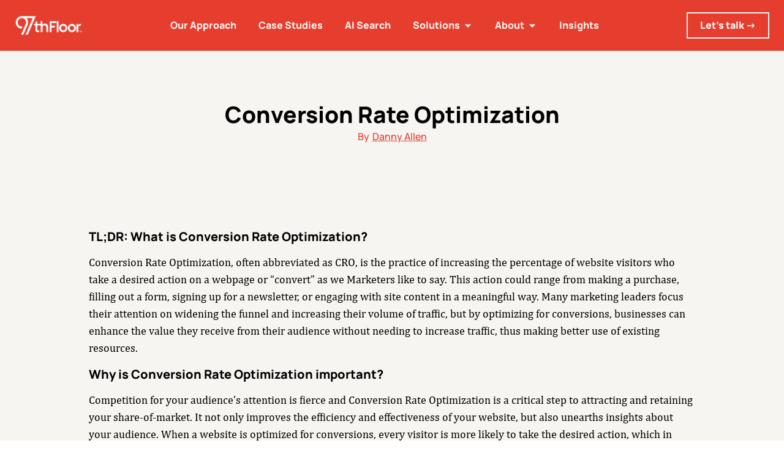

--- FILE ---
content_type: text/html; charset=UTF-8
request_url: https://97thfloor.com/articles/glossary/conversion-rate-optimization/
body_size: 50889
content:
<!DOCTYPE html>
<html lang="en-US" >
<head>
<meta charset="UTF-8">
<meta name="viewport" content="width=device-width, initial-scale=1.0">
<!-- WP_HEAD() START -->


<meta name='robots' content='index, follow, max-image-preview:large, max-snippet:-1, max-video-preview:-1' />

	<!-- This site is optimized with the Yoast SEO plugin v26.7 - https://yoast.com/wordpress/plugins/seo/ -->
	<title>Conversion Rate Optimization: What It Is and How It Works | 97th Floor</title>
<link data-rocket-prefetch href="https://fonts.googleapis.com" rel="dns-prefetch">
<link data-rocket-prefetch href="https://js-na2.hscollectedforms.net" rel="dns-prefetch">
<link data-rocket-prefetch href="https://js-na2.hubspot.com" rel="dns-prefetch">
<link data-rocket-prefetch href="https://js-na2.hs-banner.com" rel="dns-prefetch">
<link data-rocket-prefetch href="https://js-na2.usemessages.com" rel="dns-prefetch">
<link data-rocket-prefetch href="https://js-na2.hsadspixel.net" rel="dns-prefetch">
<link data-rocket-prefetch href="https://js-na2.hs-analytics.net" rel="dns-prefetch">
<link data-rocket-prefetch href="https://s3-us-west-2.amazonaws.com" rel="dns-prefetch">
<link data-rocket-prefetch href="https://s.adroll.com" rel="dns-prefetch">
<link data-rocket-prefetch href="https://www.googletagmanager.com" rel="dns-prefetch">
<link data-rocket-prefetch href="https://use.fontawesome.com" rel="dns-prefetch">
<link data-rocket-prefetch href="https://static.hotjar.com" rel="dns-prefetch">
<link data-rocket-prefetch href="https://cdn.jsdelivr.net" rel="dns-prefetch">
<link data-rocket-prefetch href="https://cdnjs.cloudflare.com" rel="dns-prefetch">
<link data-rocket-prefetch href="https://js.hs-scripts.com" rel="dns-prefetch">
<style id="wpr-usedcss">@font-face{font-display:swap;font-family:Manrope;font-style:normal;font-weight:200;src:url(https://fonts.gstatic.com/s/manrope/v20/xn7gYHE41ni1AdIRggexSg.woff2) format('woff2');unicode-range:U+0000-00FF,U+0131,U+0152-0153,U+02BB-02BC,U+02C6,U+02DA,U+02DC,U+0304,U+0308,U+0329,U+2000-206F,U+20AC,U+2122,U+2191,U+2193,U+2212,U+2215,U+FEFF,U+FFFD}@font-face{font-display:swap;font-family:Manrope;font-style:normal;font-weight:300;src:url(https://fonts.gstatic.com/s/manrope/v20/xn7gYHE41ni1AdIRggexSg.woff2) format('woff2');unicode-range:U+0000-00FF,U+0131,U+0152-0153,U+02BB-02BC,U+02C6,U+02DA,U+02DC,U+0304,U+0308,U+0329,U+2000-206F,U+20AC,U+2122,U+2191,U+2193,U+2212,U+2215,U+FEFF,U+FFFD}@font-face{font-display:swap;font-family:Manrope;font-style:normal;font-weight:400;src:url(https://fonts.gstatic.com/s/manrope/v20/xn7gYHE41ni1AdIRggexSg.woff2) format('woff2');unicode-range:U+0000-00FF,U+0131,U+0152-0153,U+02BB-02BC,U+02C6,U+02DA,U+02DC,U+0304,U+0308,U+0329,U+2000-206F,U+20AC,U+2122,U+2191,U+2193,U+2212,U+2215,U+FEFF,U+FFFD}@font-face{font-display:swap;font-family:Manrope;font-style:normal;font-weight:500;src:url(https://fonts.gstatic.com/s/manrope/v20/xn7gYHE41ni1AdIRggexSg.woff2) format('woff2');unicode-range:U+0000-00FF,U+0131,U+0152-0153,U+02BB-02BC,U+02C6,U+02DA,U+02DC,U+0304,U+0308,U+0329,U+2000-206F,U+20AC,U+2122,U+2191,U+2193,U+2212,U+2215,U+FEFF,U+FFFD}@font-face{font-display:swap;font-family:Manrope;font-style:normal;font-weight:600;src:url(https://fonts.gstatic.com/s/manrope/v20/xn7gYHE41ni1AdIRggexSg.woff2) format('woff2');unicode-range:U+0000-00FF,U+0131,U+0152-0153,U+02BB-02BC,U+02C6,U+02DA,U+02DC,U+0304,U+0308,U+0329,U+2000-206F,U+20AC,U+2122,U+2191,U+2193,U+2212,U+2215,U+FEFF,U+FFFD}@font-face{font-display:swap;font-family:Manrope;font-style:normal;font-weight:700;src:url(https://fonts.gstatic.com/s/manrope/v20/xn7gYHE41ni1AdIRggexSg.woff2) format('woff2');unicode-range:U+0000-00FF,U+0131,U+0152-0153,U+02BB-02BC,U+02C6,U+02DA,U+02DC,U+0304,U+0308,U+0329,U+2000-206F,U+20AC,U+2122,U+2191,U+2193,U+2212,U+2215,U+FEFF,U+FFFD}@font-face{font-display:swap;font-family:Manrope;font-style:normal;font-weight:800;src:url(https://fonts.gstatic.com/s/manrope/v20/xn7gYHE41ni1AdIRggexSg.woff2) format('woff2');unicode-range:U+0000-00FF,U+0131,U+0152-0153,U+02BB-02BC,U+02C6,U+02DA,U+02DC,U+0304,U+0308,U+0329,U+2000-206F,U+20AC,U+2122,U+2191,U+2193,U+2212,U+2215,U+FEFF,U+FFFD}img:is([sizes=auto i],[sizes^="auto," i]){contain-intrinsic-size:3000px 1500px}:root{--wp-block-synced-color:#7a00df;--wp-block-synced-color--rgb:122,0,223;--wp-bound-block-color:var(--wp-block-synced-color);--wp-editor-canvas-background:#ddd;--wp-admin-theme-color:#007cba;--wp-admin-theme-color--rgb:0,124,186;--wp-admin-theme-color-darker-10:#006ba1;--wp-admin-theme-color-darker-10--rgb:0,107,160.5;--wp-admin-theme-color-darker-20:#005a87;--wp-admin-theme-color-darker-20--rgb:0,90,135;--wp-admin-border-width-focus:2px}@media (min-resolution:192dpi){:root{--wp-admin-border-width-focus:1.5px}}:root{--wp--preset--font-size--normal:16px;--wp--preset--font-size--huge:42px}html :where(.has-border-color){border-style:solid}html :where([style*=border-top-color]){border-top-style:solid}html :where([style*=border-right-color]){border-right-style:solid}html :where([style*=border-bottom-color]){border-bottom-style:solid}html :where([style*=border-left-color]){border-left-style:solid}html :where([style*=border-width]){border-style:solid}html :where([style*=border-top-width]){border-top-style:solid}html :where([style*=border-right-width]){border-right-style:solid}html :where([style*=border-bottom-width]){border-bottom-style:solid}html :where([style*=border-left-width]){border-left-style:solid}html :where(img[class*=wp-image-]){height:auto;max-width:100%}:where(figure){margin:0 0 1em}html :where(.is-position-sticky){--wp-admin--admin-bar--position-offset:var(--wp-admin--admin-bar--height,0px)}@media screen and (max-width:600px){html :where(.is-position-sticky){--wp-admin--admin-bar--position-offset:0px}}:root{--fluentform-primary:#1a7efb;--fluentform-secondary:#606266;--fluentform-danger:#f56c6c;--fluentform-border-color:#dadbdd;--fluentform-border-radius:7px;--fluentform-input-select-height:auto}:root{--fa-font-solid:normal 900 1em/1 "Font Awesome 6 Solid";--fa-font-regular:normal 400 1em/1 "Font Awesome 6 Regular";--fa-font-light:normal 300 1em/1 "Font Awesome 6 Light";--fa-font-thin:normal 100 1em/1 "Font Awesome 6 Thin";--fa-font-duotone:normal 900 1em/1 "Font Awesome 6 Duotone";--fa-font-sharp-solid:normal 900 1em/1 "Font Awesome 6 Sharp";--fa-font-sharp-regular:normal 400 1em/1 "Font Awesome 6 Sharp";--fa-font-sharp-light:normal 300 1em/1 "Font Awesome 6 Sharp";--fa-font-sharp-thin:normal 100 1em/1 "Font Awesome 6 Sharp";--fa-font-brands:normal 400 1em/1 "Font Awesome 6 Brands"}:root{--wp--preset--aspect-ratio--square:1;--wp--preset--aspect-ratio--4-3:4/3;--wp--preset--aspect-ratio--3-4:3/4;--wp--preset--aspect-ratio--3-2:3/2;--wp--preset--aspect-ratio--2-3:2/3;--wp--preset--aspect-ratio--16-9:16/9;--wp--preset--aspect-ratio--9-16:9/16;--wp--preset--color--black:#000000;--wp--preset--color--cyan-bluish-gray:#abb8c3;--wp--preset--color--white:#ffffff;--wp--preset--color--pale-pink:#f78da7;--wp--preset--color--vivid-red:#cf2e2e;--wp--preset--color--luminous-vivid-orange:#ff6900;--wp--preset--color--luminous-vivid-amber:#fcb900;--wp--preset--color--light-green-cyan:#7bdcb5;--wp--preset--color--vivid-green-cyan:#00d084;--wp--preset--color--pale-cyan-blue:#8ed1fc;--wp--preset--color--vivid-cyan-blue:#0693e3;--wp--preset--color--vivid-purple:#9b51e0;--wp--preset--color--base:#FFFFFF;--wp--preset--color--contrast:#111111;--wp--preset--color--accent-1:#FFEE58;--wp--preset--color--accent-2:#F6CFF4;--wp--preset--color--accent-3:#503AA8;--wp--preset--color--accent-4:#686868;--wp--preset--color--accent-5:#FBFAF3;--wp--preset--color--accent-6:color-mix(in srgb, currentColor 20%, transparent);--wp--preset--gradient--vivid-cyan-blue-to-vivid-purple:linear-gradient(135deg,rgb(6, 147, 227) 0%,rgb(155, 81, 224) 100%);--wp--preset--gradient--light-green-cyan-to-vivid-green-cyan:linear-gradient(135deg,rgb(122, 220, 180) 0%,rgb(0, 208, 130) 100%);--wp--preset--gradient--luminous-vivid-amber-to-luminous-vivid-orange:linear-gradient(135deg,rgb(252, 185, 0) 0%,rgb(255, 105, 0) 100%);--wp--preset--gradient--luminous-vivid-orange-to-vivid-red:linear-gradient(135deg,rgb(255, 105, 0) 0%,rgb(207, 46, 46) 100%);--wp--preset--gradient--very-light-gray-to-cyan-bluish-gray:linear-gradient(135deg,rgb(238, 238, 238) 0%,rgb(169, 184, 195) 100%);--wp--preset--gradient--cool-to-warm-spectrum:linear-gradient(135deg,rgb(74, 234, 220) 0%,rgb(151, 120, 209) 20%,rgb(207, 42, 186) 40%,rgb(238, 44, 130) 60%,rgb(251, 105, 98) 80%,rgb(254, 248, 76) 100%);--wp--preset--gradient--blush-light-purple:linear-gradient(135deg,rgb(255, 206, 236) 0%,rgb(152, 150, 240) 100%);--wp--preset--gradient--blush-bordeaux:linear-gradient(135deg,rgb(254, 205, 165) 0%,rgb(254, 45, 45) 50%,rgb(107, 0, 62) 100%);--wp--preset--gradient--luminous-dusk:linear-gradient(135deg,rgb(255, 203, 112) 0%,rgb(199, 81, 192) 50%,rgb(65, 88, 208) 100%);--wp--preset--gradient--pale-ocean:linear-gradient(135deg,rgb(255, 245, 203) 0%,rgb(182, 227, 212) 50%,rgb(51, 167, 181) 100%);--wp--preset--gradient--electric-grass:linear-gradient(135deg,rgb(202, 248, 128) 0%,rgb(113, 206, 126) 100%);--wp--preset--gradient--midnight:linear-gradient(135deg,rgb(2, 3, 129) 0%,rgb(40, 116, 252) 100%);--wp--preset--font-size--small:0.875rem;--wp--preset--font-size--medium:clamp(1rem, 1rem + ((1vw - 0.2rem) * 0.196), 1.125rem);--wp--preset--font-size--large:clamp(1.125rem, 1.125rem + ((1vw - 0.2rem) * 0.392), 1.375rem);--wp--preset--font-size--x-large:clamp(1.75rem, 1.75rem + ((1vw - 0.2rem) * 0.392), 2rem);--wp--preset--font-size--xx-large:clamp(2.15rem, 2.15rem + ((1vw - 0.2rem) * 1.333), 3rem);--wp--preset--font-family--manrope:Manrope,sans-serif;--wp--preset--font-family--fira-code:"Fira Code",monospace;--wp--preset--spacing--20:10px;--wp--preset--spacing--30:20px;--wp--preset--spacing--40:30px;--wp--preset--spacing--50:clamp(30px, 5vw, 50px);--wp--preset--spacing--60:clamp(30px, 7vw, 70px);--wp--preset--spacing--70:clamp(50px, 7vw, 90px);--wp--preset--spacing--80:clamp(70px, 10vw, 140px);--wp--preset--shadow--natural:6px 6px 9px rgba(0, 0, 0, .2);--wp--preset--shadow--deep:12px 12px 50px rgba(0, 0, 0, .4);--wp--preset--shadow--sharp:6px 6px 0px rgba(0, 0, 0, .2);--wp--preset--shadow--outlined:6px 6px 0px -3px rgb(255, 255, 255),6px 6px rgb(0, 0, 0);--wp--preset--shadow--crisp:6px 6px 0px rgb(0, 0, 0)}:root :where(.is-layout-flow)>:first-child{margin-block-start:0}:root :where(.is-layout-flow)>:last-child{margin-block-end:0}:root :where(.is-layout-flow)>*{margin-block-start:1.2rem;margin-block-end:0}:root :where(.is-layout-constrained)>:first-child{margin-block-start:0}:root :where(.is-layout-constrained)>:last-child{margin-block-end:0}:root :where(.is-layout-constrained)>*{margin-block-start:1.2rem;margin-block-end:0}:root :where(.is-layout-flex){gap:1.2rem}:root :where(.is-layout-grid){gap:1.2rem}:root :where(.wp-block-columns-is-layout-flow)>:first-child{margin-block-start:0}:root :where(.wp-block-columns-is-layout-flow)>:last-child{margin-block-end:0}:root :where(.wp-block-columns-is-layout-flow)>*{margin-block-start:var(--wp--preset--spacing--50);margin-block-end:0}:root :where(.wp-block-columns-is-layout-constrained)>:first-child{margin-block-start:0}:root :where(.wp-block-columns-is-layout-constrained)>:last-child{margin-block-end:0}:root :where(.wp-block-columns-is-layout-constrained)>*{margin-block-start:var(--wp--preset--spacing--50);margin-block-end:0}:root :where(.wp-block-columns-is-layout-flex){gap:var(--wp--preset--spacing--50)}:root :where(.wp-block-columns-is-layout-grid){gap:var(--wp--preset--spacing--50)}[data-aos][data-aos][data-aos-duration="50"],body[data-aos-duration="50"] [data-aos]{transition-duration:50ms}[data-aos][data-aos][data-aos-delay="50"],body[data-aos-delay="50"] [data-aos]{transition-delay:0}[data-aos][data-aos][data-aos-delay="50"].aos-animate,body[data-aos-delay="50"] [data-aos].aos-animate{transition-delay:50ms}[data-aos][data-aos][data-aos-duration="100"],body[data-aos-duration="100"] [data-aos]{transition-duration:.1s}[data-aos][data-aos][data-aos-delay="100"],body[data-aos-delay="100"] [data-aos]{transition-delay:0}[data-aos][data-aos][data-aos-delay="100"].aos-animate,body[data-aos-delay="100"] [data-aos].aos-animate{transition-delay:.1s}[data-aos][data-aos][data-aos-duration="300"],body[data-aos-duration="300"] [data-aos]{transition-duration:.3s}[data-aos][data-aos][data-aos-delay="300"],body[data-aos-delay="300"] [data-aos]{transition-delay:0}[data-aos][data-aos][data-aos-delay="300"].aos-animate,body[data-aos-delay="300"] [data-aos].aos-animate{transition-delay:.3s}[data-aos][data-aos][data-aos-duration="400"],body[data-aos-duration="400"] [data-aos]{transition-duration:.4s}[data-aos][data-aos][data-aos-delay="400"],body[data-aos-delay="400"] [data-aos]{transition-delay:0}[data-aos][data-aos][data-aos-delay="400"].aos-animate,body[data-aos-delay="400"] [data-aos].aos-animate{transition-delay:.4s}[data-aos][data-aos][data-aos-duration="500"],body[data-aos-duration="500"] [data-aos]{transition-duration:.5s}[data-aos][data-aos][data-aos-delay="500"],body[data-aos-delay="500"] [data-aos]{transition-delay:0}[data-aos][data-aos][data-aos-delay="500"].aos-animate,body[data-aos-delay="500"] [data-aos].aos-animate{transition-delay:.5s}[data-aos][data-aos][data-aos-duration="700"],body[data-aos-duration="700"] [data-aos]{transition-duration:.7s}[data-aos][data-aos][data-aos-delay="700"],body[data-aos-delay="700"] [data-aos]{transition-delay:0}[data-aos][data-aos][data-aos-delay="700"].aos-animate,body[data-aos-delay="700"] [data-aos].aos-animate{transition-delay:.7s}[data-aos][data-aos][data-aos-duration="1000"],body[data-aos-duration="1000"] [data-aos]{transition-duration:1s}[data-aos][data-aos][data-aos-delay="1000"],body[data-aos-delay="1000"] [data-aos]{transition-delay:0}[data-aos][data-aos][data-aos-delay="1000"].aos-animate,body[data-aos-delay="1000"] [data-aos].aos-animate{transition-delay:1s}[data-aos][data-aos][data-aos-duration="1650"],body[data-aos-duration="1650"] [data-aos]{transition-duration:1.65s}[data-aos][data-aos][data-aos-delay="1650"],body[data-aos-delay="1650"] [data-aos]{transition-delay:0}[data-aos][data-aos][data-aos-delay="1650"].aos-animate,body[data-aos-delay="1650"] [data-aos].aos-animate{transition-delay:1.65s}[data-aos][data-aos][data-aos-duration="3000"],body[data-aos-duration="3000"] [data-aos]{transition-duration:3s}[data-aos][data-aos][data-aos-delay="3000"],body[data-aos-delay="3000"] [data-aos]{transition-delay:0}[data-aos][data-aos][data-aos-delay="3000"].aos-animate,body[data-aos-delay="3000"] [data-aos].aos-animate{transition-delay:3s}[data-aos][data-aos][data-aos-easing=linear],body[data-aos-easing=linear] [data-aos]{transition-timing-function:cubic-bezier(.25,.25,.75,.75)}[data-aos][data-aos][data-aos-easing=ease],body[data-aos-easing=ease] [data-aos]{transition-timing-function:ease}[data-aos][data-aos][data-aos-easing=ease-out],body[data-aos-easing=ease-out] [data-aos]{transition-timing-function:ease-out}[data-aos][data-aos][data-aos-easing=ease-in-out],body[data-aos-easing=ease-in-out] [data-aos]{transition-timing-function:ease-in-out}[data-aos^=fade][data-aos^=fade]{opacity:0;transition-property:opacity,transform}[data-aos^=fade][data-aos^=fade].aos-animate{opacity:1;transform:translateZ(0)}[data-aos=fade-right]{transform:translate3d(-100px,0,0)}[data-aos^=zoom][data-aos^=zoom]{opacity:0;transition-property:opacity,transform}[data-aos^=zoom][data-aos^=zoom].aos-animate{opacity:1;transform:translateZ(0) scale(1)}[data-aos^=slide][data-aos^=slide]{transition-property:transform}[data-aos^=slide][data-aos^=slide].aos-animate{transform:translateZ(0)}[data-aos=slide-left]{transform:translate3d(100%,0,0)}[data-aos^=flip][data-aos^=flip]{backface-visibility:hidden;transition-property:transform}button,hr,input{overflow:visible}audio,canvas,progress,video{display:inline-block}progress,sub,sup{vertical-align:baseline}[type=checkbox],[type=radio],legend{box-sizing:border-box;padding:0}html{line-height:1.15;-ms-text-size-adjust:100%;-webkit-text-size-adjust:100%}body,h1,h2,h3{margin:0}footer,header,nav,section{display:block}hr{box-sizing:content-box;height:0}code,pre{font-family:monospace,monospace;font-size:1em}a{background-color:transparent;-webkit-text-decoration-skip:objects}strong{font-weight:bolder}mark{background-color:#ff0;color:#000}sub,sup{font-size:75%;line-height:0;position:relative}sub{bottom:-.25em}sup{top:-.5em}audio:not([controls]){display:none;height:0}img{border-style:none}svg:not(:root){overflow:hidden}button,input,optgroup,select,textarea{font-size:100%;line-height:1.15;margin:0}button,select{text-transform:none}[type=reset],[type=submit],button,html [type=button]{-webkit-appearance:button}[type=button]::-moz-focus-inner,[type=reset]::-moz-focus-inner,[type=submit]::-moz-focus-inner,button::-moz-focus-inner{border-style:none;padding:0}[type=button]:-moz-focusring,[type=reset]:-moz-focusring,[type=submit]:-moz-focusring,button:-moz-focusring{outline:ButtonText dotted 1px}fieldset{padding:.35em .75em .625em}legend{color:inherit;display:table;max-width:100%;white-space:normal}textarea{overflow:auto}[type=number]::-webkit-inner-spin-button,[type=number]::-webkit-outer-spin-button{height:auto}[type=search]{-webkit-appearance:textfield;outline-offset:-2px}[type=search]::-webkit-search-cancel-button,[type=search]::-webkit-search-decoration{-webkit-appearance:none}::-webkit-file-upload-button{-webkit-appearance:button;font:inherit}[hidden],template{display:none}html{box-sizing:border-box}body{font-size:16px;color:#404040}body.oxygen-aos-enabled{overflow-x:hidden}*,::after,::before{box-sizing:inherit}.ct-section-inner-wrap{margin-left:auto;margin-right:auto;height:100%;min-height:inherit}div.ct-fancy-icon{display:inline-flex;border-radius:50%}.ct-fancy-icon>svg{fill:currentColor}.oxy-nav-menu-list{display:flex;padding:0;margin:0}.oxy-nav-menu .oxy-nav-menu-list li.menu-item{list-style-type:none;display:flex;flex-direction:column}.oxy-nav-menu .oxy-nav-menu-list li.menu-item a{text-decoration:none;border-style:solid;border-width:0;transition-timing-function:ease-in-out;transition-property:background-color,color,border-color;border-color:transparent}.oxy-nav-menu .oxy-nav-menu-list li.current-menu-item>a,.oxy-nav-menu .oxy-nav-menu-list li.menu-item:focus-within>a,.oxy-nav-menu .oxy-nav-menu-list li.menu-item:hover>a{border-color:currentColor}.oxy-nav-menu .menu-item,.oxy-nav-menu .sub-menu{position:relative}.oxy-nav-menu .menu-item .sub-menu{padding:0;flex-direction:column;white-space:nowrap;transition-timing-function:ease-in-out;transition-property:visibility,opacity;visibility:hidden;opacity:0;display:flex;position:absolute;top:100%}.oxy-nav-menu .sub-menu .sub-menu{left:100%;top:0}.oxy-nav-menu .menu-item:focus-within>.sub-menu,.oxy-nav-menu .menu-item:hover>.sub-menu{visibility:visible;opacity:1}.oxy-nav-menu .sub-menu li.menu-item{flex-direction:column}@keyframes oxy_sticky_header_fadein{0%{opacity:0}100%{opacity:1}}.oxy-sticky-header-fade-in{animation-name:oxy_sticky_header_fadein;animation-duration:.5s;animation-iteration-count:1}.oxy-header-wrapper{position:relative}.oxy-header-row{width:100%;display:block}.oxy-header-container{height:100%;margin-left:auto;margin-right:auto;display:flex;flex-wrap:nowrap;justify-content:flex-start;align-items:stretch}.oxy-header-center,.oxy-header-left,.oxy-header-right{display:flex;align-items:center}.oxy-header-left{justify-content:flex-start}.oxy-header-center{flex-grow:1;justify-content:center}.oxy-header-right{justify-content:flex-end}.oxy-menu-toggle{cursor:pointer;display:none}.oxy-nav-menu.oxy-nav-menu-open{width:100%;position:fixed;top:0;right:0;left:0;bottom:0;display:flex;align-items:center;justify-content:center;flex-direction:column;overflow:auto;z-index:2147483642!important;background-color:#fff}.oxy-nav-menu.oxy-nav-menu-open>div:last-child{max-height:100%;overflow:auto;padding-top:2em;padding-bottom:2em;width:100%}.oxy-nav-menu-prevent-overflow{overflow:hidden;height:100%}.oxy-nav-menu.oxy-nav-menu-open .oxy-menu-toggle{display:initial}.oxy-nav-menu.oxy-nav-menu-open .oxy-nav-menu-list{flex-direction:column!important;width:100%}.oxy-nav-menu.oxy-nav-menu-open .oxy-nav-menu-list .menu-item a{text-align:center;border:0!important;background-color:transparent!important;justify-content:center}.oxy-nav-menu.oxy-nav-menu-open .oxy-nav-menu-hamburger-wrap{position:absolute;top:20px;right:20px;z-index:1}.oxy-nav-menu:not(.oxy-nav-menu-open) .sub-menu{background-color:#fff;z-index:2147483641}.oxy-nav-menu.oxy-nav-menu-open .menu-item .sub-menu,.oxy-nav-menu.oxy-nav-menu-open .menu-item-has-children>a::after{display:none}.oxy-nav-menu.oxy-nav-menu-open a:not([href]){display:none}.oxy-nav-menu-hamburger-wrap{display:flex;align-items:center;justify-content:center}.oxy-nav-menu-hamburger{display:flex;justify-content:space-between;flex-direction:column}.oxy-nav-menu-hamburger-line{border-radius:2px}.oxy-nav-menu-open .oxy-nav-menu-hamburger{transform:rotate(45deg)}.oxy-nav-menu-open .oxy-nav-menu-hamburger .oxy-nav-menu-hamburger-line{display:none}.oxy-nav-menu-open .oxy-nav-menu-hamburger .oxy-nav-menu-hamburger-line:first-child{display:initial;position:relative}.oxy-nav-menu-open .oxy-nav-menu-hamburger .oxy-nav-menu-hamburger-line:last-child{display:initial;position:relative;transform:rotate(90deg)}.oxy-nav-menu .menu-item a{display:flex;align-items:center}.oxy-stock-content-styles img{max-width:100%}.oxy-tab,.oxy-tab-content{padding:20px}.oxy-tab{cursor:pointer}.oxy-toggle{display:flex;flex-direction:row;cursor:pointer}.oxy-expand-collapse-icon{align-self:center;flex-shrink:0;flex-grow:0;margin-right:.4em;text-align:initial;width:1em;height:1em;position:relative;display:inline-block}.oxy-expand-collapse-icon::after,.oxy-expand-collapse-icon::before{content:"";background-color:#000;position:absolute;width:1em;height:.16em;top:calc((1em / 2) - .08em);transition:.3s ease-in-out all;border-radius:.03em}.oxy-expand-collapse-icon::after{transform:rotate(-90deg) scale(0)}.oxy-eci-collapsed.oxy-expand-collapse-icon::after{transform:rotate(-180deg)}.oxy-eci-collapsed.oxy-expand-collapse-icon::before{transform:rotate(-90deg)}[data-aos][data-aos=""]{transition-duration:0s!important}:root{--primary-color:rgb(10, 23, 23);--dark-color:rgb(5, 12, 12);--paragraph-color:rgb(5, 12, 12);--border-color:rgb(5, 12, 12);--placeholder-color:rgb(209, 212, 209);--background-color:rgb(250, 250, 245);--secondary-color:rgb(229, 62, 46);--light-color:rgb(240, 240, 239);--paragraph-alt-color:rgb(84, 98, 100);--border-alt-color:rgb(5, 12, 12);--placeholder-alt-color:rgb(84, 98, 100);--background-alt-color:rgb(5, 12, 12);--tertiary-color:rgb(84, 98, 100);--black-color:rgb(5, 12, 12);--white-color:rgb(250, 250, 245);--success-color:rgb(53, 126, 58);--warning-color:rgb(92, 11, 17);--error-color:rgb(171, 53, 13);--success-light-color:rgb(76, 189, 86);--warning-light-color:rgb(128, 15, 18);--error-light-color:rgb(213, 91, 8);--extra-color-1:rgb(255, 117, 105);--extra-color-2:rgb(199, 54, 40);--extra-color-3:rgb(167, 174, 173);--extra-color-4:rgb(43, 60, 64);--primary-hover-color:rgba(-7,,-15,,-15,,1);--secondary-hover-color:rgba(199, 39, 24, 1);--primary-alt-color:rgba(226, 242, 242, 1);--secondary-alt-color:rgba(250, 221, 218, 1);--primary-alt-hover-color:rgba(191, 226, 226, 1);--secondary-alt-hover-color:rgba(243, 181, 174, 1);--primary-rgb-vals:10,23,23;--secondary-rgb-vals:229,62,46;--transparent-color:transparent;--dark-rgb-vals:5,12,12;--paragraph-rgb-vals:5,12,12;--tertiary-rgb-vals:84,98,100;--black-rgb-vals:5,12,12;--success-rgb-vals:53,126,58;--warning-rgb-vals:92,11,17;--error-rgb-vals:171,53,13;--extra-color-1-rgb-vals:255,117,105;--extra-color-2-rgb-vals:199,54,40;--extra-color-3-rgb-vals:167,174,173;--extra-color-4-rgb-vals:43,60,64}html{font-size:62.5%}body{font-size:1.7rem}:root{--desktop-text-base:1.7;--responsive-spacing-ratio:70;--step-gap-px:4;--mobile-text-base:1.6;--responsive-text-ratio:0.7;--smallest-font-size:1.5;--h-font-weight:700;--desktop-type-scale-ratio:1.25;--mobile-type-scale-ratio:1.2;--viewport-min:48;--viewport-max:112;--lh-65-150:0.98;--lh-49-64:1;--lh-37-48:1.1;--lh-31-36:1.2;--lh-25-30:1.33;--lh-21-24:1.45;--lh-17-20:1.54;--lh-13-16:1.68;--desktop-h6:2.125;--desktop-h5:2.65625;--desktop-h4:3.3203125;--desktop-h3:4.150390625;--desktop-h2:5.18798828125;--desktop-h1:6.48498535156;--desktop-hero:8.10623168945;--mobile-h6:1.92;--mobile-h5:2.304;--mobile-h4:2.7648;--mobile-h3:3.31776;--mobile-h2:3.981312;--mobile-h1:4.7775744;--mobile-hero:5.73308928;--desktop-xs:1.275;--desktop-sm:1.4875;--desktop-base:1.7;--desktop-lg:1.9125;--desktop-xl:2.125;--desktop-2xl:2.55;--desktop-3xl:2.975;--desktop-4xl:3.825;--desktop-5xl:4.675;--desktop-6xl:5.95;--desktop-7xl:7.225;--desktop-8xl:9.775;--desktop-9xl:11.9;--mobile-xs:0.8925;--mobile-sm:1.04125;--mobile-base:1.19;--mobile-lg:1.33875;--mobile-xl:1.4875;--mobile-2xl:1.785;--mobile-3xl:2.0825;--mobile-4xl:2.6775;--mobile-5xl:3.2725;--mobile-6xl:4.165;--mobile-7xl:5.0575;--mobile-8xl:6.8425;--mobile-9xl:8.33;--lh-hero:0.99;--lh-h1:1.04;--lh-h2:1.05;--lh-h3:1.15;--lh-h4:1.265;--lh-h5:1.39;--lh-h6:1.495;--lh-xs:1.68;--lh-sm:1.68;--lh-base:1.61;--lh-lg:1.61;--lh-xl:1.565;--lh-2xl:1.435;--lh-3xl:1.39;--lh-4xl:1.215;--lh-5xl:1.15;--lh-6xl:1.05;--lh-7xl:0.99;--lh-8xl:0.98;--lh-9xl:0.98}@font-face{font-family:cambria;src:url('https://97thfloor.com/wp-content/uploads/useanyfont/4069Cambria.woff2') format('woff2'),url('https://97thfloor.com/wp-content/uploads/useanyfont/4069Cambria.woff') format('woff');font-display:swap}@font-face{font-family:manrope;src:url('https://97thfloor.com/wp-content/uploads/useanyfont/4648Manrope.woff2') format('woff2'),url('https://97thfloor.com/wp-content/uploads/useanyfont/4648Manrope.woff') format('woff');font-display:swap}@font-face{font-family:manrope-extra-bold;src:url('https://97thfloor.com/wp-content/uploads/useanyfont/1334Manrope-extra-bold.woff2') format('woff2'),url('https://97thfloor.com/wp-content/uploads/useanyfont/1334Manrope-extra-bold.woff') format('woff');font-display:swap}body,p{font-family:cambria!important}.flatpickr-calendar{background:0 0;opacity:0;display:none;text-align:center;visibility:hidden;padding:0;-webkit-animation:none;animation:none;direction:ltr;border:0;font-size:14px;line-height:24px;border-radius:5px;position:absolute;width:307.875px;-webkit-box-sizing:border-box;box-sizing:border-box;-ms-touch-action:manipulation;touch-action:manipulation;background:#fff;-webkit-box-shadow:1px 0 0 #e6e6e6,-1px 0 0 #e6e6e6,0 1px 0 #e6e6e6,0 -1px 0 #e6e6e6,0 3px 13px rgba(0,0,0,.08);box-shadow:1px 0 0 #e6e6e6,-1px 0 0 #e6e6e6,0 1px 0 #e6e6e6,0 -1px 0 #e6e6e6,0 3px 13px rgba(0,0,0,.08)}.flatpickr-calendar.inline,.flatpickr-calendar.open{opacity:1;max-height:640px;visibility:visible}.flatpickr-calendar.open{display:inline-block;z-index:99999}.flatpickr-calendar.animate.open{-webkit-animation:.3s cubic-bezier(.23,1,.32,1) fpFadeInDown;animation:.3s cubic-bezier(.23,1,.32,1) fpFadeInDown}.flatpickr-calendar.inline{display:block;position:relative;top:2px}.flatpickr-calendar.static{position:absolute;top:calc(100% + 2px)}.flatpickr-calendar.static.open{z-index:999;display:block}.flatpickr-calendar.multiMonth .flatpickr-days .dayContainer:nth-child(n+1) .flatpickr-day.inRange:nth-child(7n+7){-webkit-box-shadow:none!important;box-shadow:none!important}.flatpickr-calendar.multiMonth .flatpickr-days .dayContainer:nth-child(n+2) .flatpickr-day.inRange:nth-child(7n+1){-webkit-box-shadow:-2px 0 0 #e6e6e6,5px 0 0 #e6e6e6;box-shadow:-2px 0 0 #e6e6e6,5px 0 0 #e6e6e6}.flatpickr-calendar .hasTime .dayContainer,.flatpickr-calendar .hasWeeks .dayContainer{border-bottom:0;border-bottom-right-radius:0;border-bottom-left-radius:0}.flatpickr-calendar .hasWeeks .dayContainer{border-left:0}.flatpickr-calendar.hasTime .flatpickr-time{height:40px;border-top:1px solid #e6e6e6}.flatpickr-calendar.noCalendar.hasTime .flatpickr-time{height:auto}.flatpickr-calendar:after,.flatpickr-calendar:before{position:absolute;display:block;pointer-events:none;border:solid transparent;content:'';height:0;width:0;left:22px}.flatpickr-calendar.arrowRight:after,.flatpickr-calendar.arrowRight:before,.flatpickr-calendar.rightMost:after,.flatpickr-calendar.rightMost:before{left:auto;right:22px}.flatpickr-calendar.arrowCenter:after,.flatpickr-calendar.arrowCenter:before{left:50%;right:50%}.flatpickr-calendar:before{border-width:5px;margin:0 -5px}.flatpickr-calendar:after{border-width:4px;margin:0 -4px}.flatpickr-calendar.arrowTop:after,.flatpickr-calendar.arrowTop:before{bottom:100%}.flatpickr-calendar.arrowTop:before{border-bottom-color:#e6e6e6}.flatpickr-calendar.arrowTop:after{border-bottom-color:#fff}.flatpickr-calendar.arrowBottom:after,.flatpickr-calendar.arrowBottom:before{top:100%}.flatpickr-calendar.arrowBottom:before{border-top-color:#e6e6e6}.flatpickr-calendar.arrowBottom:after{border-top-color:#fff}.flatpickr-calendar:focus{outline:0}.flatpickr-wrapper{position:relative;display:inline-block}.flatpickr-months{display:-webkit-box;display:-webkit-flex;display:-ms-flexbox;display:flex}.flatpickr-months .flatpickr-month{background:0 0;color:rgba(0,0,0,.9);fill:rgba(0,0,0,.9);height:34px;line-height:1;text-align:center;position:relative;-webkit-user-select:none;-moz-user-select:none;-ms-user-select:none;user-select:none;overflow:hidden;-webkit-box-flex:1;-webkit-flex:1;-ms-flex:1;flex:1}.flatpickr-months .flatpickr-next-month,.flatpickr-months .flatpickr-prev-month{-webkit-user-select:none;-moz-user-select:none;-ms-user-select:none;user-select:none;text-decoration:none;cursor:pointer;position:absolute;top:0;height:34px;padding:10px;z-index:3;color:rgba(0,0,0,.9);fill:rgba(0,0,0,.9)}.flatpickr-months .flatpickr-next-month.flatpickr-disabled,.flatpickr-months .flatpickr-prev-month.flatpickr-disabled{display:none}.flatpickr-months .flatpickr-next-month.flatpickr-prev-month,.flatpickr-months .flatpickr-prev-month.flatpickr-prev-month{left:0}.flatpickr-months .flatpickr-next-month.flatpickr-next-month,.flatpickr-months .flatpickr-prev-month.flatpickr-next-month{right:0}.flatpickr-months .flatpickr-next-month:hover,.flatpickr-months .flatpickr-prev-month:hover{color:#959ea9}.flatpickr-months .flatpickr-next-month:hover svg,.flatpickr-months .flatpickr-prev-month:hover svg{fill:#f64747}.flatpickr-months .flatpickr-next-month svg,.flatpickr-months .flatpickr-prev-month svg{width:14px;height:14px}.flatpickr-months .flatpickr-next-month svg path,.flatpickr-months .flatpickr-prev-month svg path{-webkit-transition:fill .1s;transition:fill .1s;fill:inherit}.numInputWrapper{position:relative;height:auto}.numInputWrapper input,.numInputWrapper span{display:inline-block}.numInputWrapper input{width:100%}.numInputWrapper input::-ms-clear{display:none}.numInputWrapper input::-webkit-inner-spin-button,.numInputWrapper input::-webkit-outer-spin-button{margin:0;-webkit-appearance:none}.numInputWrapper span{position:absolute;right:0;width:14px;padding:0 4px 0 2px;height:50%;line-height:50%;opacity:0;cursor:pointer;border:1px solid rgba(57,57,57,.15);-webkit-box-sizing:border-box;box-sizing:border-box}.numInputWrapper span:hover{background:rgba(0,0,0,.1)}.numInputWrapper span:active{background:rgba(0,0,0,.2)}.numInputWrapper span:after{display:block;content:"";position:absolute}.numInputWrapper span.arrowUp{top:0;border-bottom:0}.numInputWrapper span.arrowUp:after{border-left:4px solid transparent;border-right:4px solid transparent;border-bottom:4px solid rgba(57,57,57,.6);top:26%}.numInputWrapper span.arrowDown{top:50%}.numInputWrapper span.arrowDown:after{border-left:4px solid transparent;border-right:4px solid transparent;border-top:4px solid rgba(57,57,57,.6);top:40%}.numInputWrapper span svg{width:inherit;height:auto}.numInputWrapper span svg path{fill:rgba(0,0,0,.5)}.numInputWrapper:hover{background:rgba(0,0,0,.05)}.numInputWrapper:hover span{opacity:1}.flatpickr-current-month{font-size:135%;line-height:inherit;font-weight:300;color:inherit;position:absolute;width:75%;left:12.5%;padding:7.48px 0 0;line-height:1;height:34px;display:inline-block;text-align:center;-webkit-transform:translate3d(0,0,0);transform:translate3d(0,0,0)}.flatpickr-current-month span.cur-month{font-family:inherit;font-weight:700;color:inherit;display:inline-block;margin-left:.5ch;padding:0}.flatpickr-current-month span.cur-month:hover{background:rgba(0,0,0,.05)}.flatpickr-current-month .numInputWrapper{width:6ch;display:inline-block}.flatpickr-current-month .numInputWrapper span.arrowUp:after{border-bottom-color:rgba(0,0,0,.9)}.flatpickr-current-month .numInputWrapper span.arrowDown:after{border-top-color:rgba(0,0,0,.9)}.flatpickr-current-month input.cur-year{background:0 0;-webkit-box-sizing:border-box;box-sizing:border-box;color:inherit;cursor:text;padding:0 0 0 .5ch;margin:0;display:inline-block;font-size:inherit;font-family:inherit;font-weight:300;line-height:inherit;height:auto;border:0;border-radius:0;vertical-align:initial;-webkit-appearance:textfield;-moz-appearance:textfield;appearance:textfield}.flatpickr-current-month input.cur-year:focus{outline:0}.flatpickr-current-month input.cur-year[disabled],.flatpickr-current-month input.cur-year[disabled]:hover{font-size:100%;color:rgba(0,0,0,.5);background:0 0;pointer-events:none}.flatpickr-current-month .flatpickr-monthDropdown-months{appearance:menulist;background:0 0;border:none;border-radius:0;box-sizing:border-box;color:inherit;cursor:pointer;font-size:inherit;font-family:inherit;font-weight:300;height:auto;line-height:inherit;margin:-1px 0 0;outline:0;padding:0 0 0 .5ch;position:relative;vertical-align:initial;-webkit-box-sizing:border-box;-webkit-appearance:menulist;-moz-appearance:menulist;width:auto}.flatpickr-current-month .flatpickr-monthDropdown-months:active,.flatpickr-current-month .flatpickr-monthDropdown-months:focus{outline:0}.flatpickr-current-month .flatpickr-monthDropdown-months:hover{background:rgba(0,0,0,.05)}.flatpickr-current-month .flatpickr-monthDropdown-months .flatpickr-monthDropdown-month{background-color:transparent;outline:0;padding:0}.flatpickr-weekdays{background:0 0;text-align:center;overflow:hidden;width:100%;display:-webkit-box;display:-webkit-flex;display:-ms-flexbox;display:flex;-webkit-box-align:center;-webkit-align-items:center;-ms-flex-align:center;align-items:center;height:28px}.flatpickr-weekdays .flatpickr-weekdaycontainer{display:-webkit-box;display:-webkit-flex;display:-ms-flexbox;display:flex;-webkit-box-flex:1;-webkit-flex:1;-ms-flex:1;flex:1}span.flatpickr-weekday{cursor:default;font-size:90%;background:0 0;color:rgba(0,0,0,.54);line-height:1;margin:0;text-align:center;display:block;-webkit-box-flex:1;-webkit-flex:1;-ms-flex:1;flex:1;font-weight:bolder}.dayContainer,.flatpickr-weeks{padding:1px 0 0}.flatpickr-days{position:relative;overflow:hidden;display:-webkit-box;display:-webkit-flex;display:-ms-flexbox;display:flex;-webkit-box-align:start;-webkit-align-items:flex-start;-ms-flex-align:start;align-items:flex-start;width:307.875px}.flatpickr-days:focus{outline:0}.dayContainer{padding:0;outline:0;text-align:left;width:307.875px;min-width:307.875px;max-width:307.875px;-webkit-box-sizing:border-box;box-sizing:border-box;display:inline-block;display:-ms-flexbox;display:-webkit-box;display:-webkit-flex;display:flex;-webkit-flex-wrap:wrap;flex-wrap:wrap;-ms-flex-wrap:wrap;-ms-flex-pack:justify;-webkit-justify-content:space-around;justify-content:space-around;-webkit-transform:translate3d(0,0,0);transform:translate3d(0,0,0);opacity:1}.dayContainer+.dayContainer{-webkit-box-shadow:-1px 0 0 #e6e6e6;box-shadow:-1px 0 0 #e6e6e6}.flatpickr-day{background:0 0;border:1px solid transparent;border-radius:150px;-webkit-box-sizing:border-box;box-sizing:border-box;color:#393939;cursor:pointer;font-weight:400;width:14.2857143%;-webkit-flex-basis:14.2857143%;-ms-flex-preferred-size:14.2857143%;flex-basis:14.2857143%;max-width:39px;height:39px;line-height:39px;margin:0;display:inline-block;position:relative;-webkit-box-pack:center;-webkit-justify-content:center;-ms-flex-pack:center;justify-content:center;text-align:center}.flatpickr-day.inRange,.flatpickr-day.nextMonthDay.inRange,.flatpickr-day.nextMonthDay.today.inRange,.flatpickr-day.nextMonthDay:focus,.flatpickr-day.nextMonthDay:hover,.flatpickr-day.prevMonthDay.inRange,.flatpickr-day.prevMonthDay.today.inRange,.flatpickr-day.prevMonthDay:focus,.flatpickr-day.prevMonthDay:hover,.flatpickr-day.today.inRange,.flatpickr-day:focus,.flatpickr-day:hover{cursor:pointer;outline:0;background:#e6e6e6;border-color:#e6e6e6}.flatpickr-day.today{border-color:#959ea9}.flatpickr-day.today:focus,.flatpickr-day.today:hover{border-color:#959ea9;background:#959ea9;color:#fff}.flatpickr-day.endRange,.flatpickr-day.endRange.inRange,.flatpickr-day.endRange.nextMonthDay,.flatpickr-day.endRange.prevMonthDay,.flatpickr-day.endRange:focus,.flatpickr-day.endRange:hover,.flatpickr-day.selected,.flatpickr-day.selected.inRange,.flatpickr-day.selected.nextMonthDay,.flatpickr-day.selected.prevMonthDay,.flatpickr-day.selected:focus,.flatpickr-day.selected:hover,.flatpickr-day.startRange,.flatpickr-day.startRange.inRange,.flatpickr-day.startRange.nextMonthDay,.flatpickr-day.startRange.prevMonthDay,.flatpickr-day.startRange:focus,.flatpickr-day.startRange:hover{background:#569ff7;-webkit-box-shadow:none;box-shadow:none;color:#fff;border-color:#569ff7}.flatpickr-day.endRange.startRange,.flatpickr-day.selected.startRange,.flatpickr-day.startRange.startRange{border-radius:50px 0 0 50px}.flatpickr-day.endRange.endRange,.flatpickr-day.selected.endRange,.flatpickr-day.startRange.endRange{border-radius:0 50px 50px 0}.flatpickr-day.endRange.startRange+.endRange:not(:nth-child(7n+1)),.flatpickr-day.selected.startRange+.endRange:not(:nth-child(7n+1)),.flatpickr-day.startRange.startRange+.endRange:not(:nth-child(7n+1)){-webkit-box-shadow:-10px 0 0 #569ff7;box-shadow:-10px 0 0 #569ff7}.flatpickr-day.endRange.startRange.endRange,.flatpickr-day.selected.startRange.endRange,.flatpickr-day.startRange.startRange.endRange{border-radius:50px}.flatpickr-day.inRange{border-radius:0;-webkit-box-shadow:-5px 0 0 #e6e6e6,5px 0 0 #e6e6e6;box-shadow:-5px 0 0 #e6e6e6,5px 0 0 #e6e6e6}.flatpickr-day.flatpickr-disabled,.flatpickr-day.flatpickr-disabled:hover,.flatpickr-day.nextMonthDay,.flatpickr-day.notAllowed,.flatpickr-day.notAllowed.nextMonthDay,.flatpickr-day.notAllowed.prevMonthDay,.flatpickr-day.prevMonthDay{color:rgba(57,57,57,.3);background:0 0;border-color:transparent;cursor:default}.flatpickr-day.flatpickr-disabled,.flatpickr-day.flatpickr-disabled:hover{cursor:not-allowed;color:rgba(57,57,57,.1)}.flatpickr-day.week.selected{border-radius:0;-webkit-box-shadow:-5px 0 0 #569ff7,5px 0 0 #569ff7;box-shadow:-5px 0 0 #569ff7,5px 0 0 #569ff7}.flatpickr-day.hidden{visibility:hidden}.rangeMode .flatpickr-day{margin-top:1px}.flatpickr-weekwrapper{float:left}.flatpickr-weekwrapper .flatpickr-weeks{padding:0 12px;-webkit-box-shadow:1px 0 0 #e6e6e6;box-shadow:1px 0 0 #e6e6e6}.flatpickr-weekwrapper .flatpickr-weekday{float:none;width:100%;line-height:28px}.flatpickr-weekwrapper span.flatpickr-day,.flatpickr-weekwrapper span.flatpickr-day:hover{display:block;width:100%;max-width:none;color:rgba(57,57,57,.3);background:0 0;cursor:default;border:none}.flatpickr-innerContainer{display:block;display:-webkit-box;display:-webkit-flex;display:-ms-flexbox;display:flex;-webkit-box-sizing:border-box;box-sizing:border-box;overflow:hidden}.flatpickr-rContainer{display:inline-block;padding:0;-webkit-box-sizing:border-box;box-sizing:border-box}.flatpickr-time{text-align:center;outline:0;display:block;height:0;line-height:40px;max-height:40px;-webkit-box-sizing:border-box;box-sizing:border-box;overflow:hidden;display:-webkit-box;display:-webkit-flex;display:-ms-flexbox;display:flex}.flatpickr-time:after{content:"";display:table;clear:both}.flatpickr-time .numInputWrapper{-webkit-box-flex:1;-webkit-flex:1;-ms-flex:1;flex:1;width:40%;height:40px;float:left}.flatpickr-time .numInputWrapper span.arrowUp:after{border-bottom-color:#393939}.flatpickr-time .numInputWrapper span.arrowDown:after{border-top-color:#393939}.flatpickr-time.hasSeconds .numInputWrapper{width:26%}.flatpickr-time.time24hr .numInputWrapper{width:49%}.flatpickr-time input{background:0 0;-webkit-box-shadow:none;box-shadow:none;border:0;border-radius:0;text-align:center;margin:0;padding:0;height:inherit;line-height:inherit;color:#393939;font-size:14px;position:relative;-webkit-box-sizing:border-box;box-sizing:border-box;-webkit-appearance:textfield;-moz-appearance:textfield;appearance:textfield}.flatpickr-time input.flatpickr-hour{font-weight:700}.flatpickr-time input.flatpickr-minute,.flatpickr-time input.flatpickr-second{font-weight:400}.flatpickr-time input:focus{outline:0;border:0}.flatpickr-time .flatpickr-am-pm,.flatpickr-time .flatpickr-time-separator{height:inherit;float:left;line-height:inherit;color:#393939;font-weight:700;width:2%;-webkit-user-select:none;-moz-user-select:none;-ms-user-select:none;user-select:none;-webkit-align-self:center;-ms-flex-item-align:center;align-self:center}.flatpickr-time .flatpickr-am-pm{outline:0;width:18%;cursor:pointer;text-align:center;font-weight:400}.flatpickr-time .flatpickr-am-pm:focus,.flatpickr-time .flatpickr-am-pm:hover,.flatpickr-time input:focus,.flatpickr-time input:hover{background:#eee}.flatpickr-input[readonly]{cursor:pointer}@-webkit-keyframes fpFadeInDown{from{opacity:0;-webkit-transform:translate3d(0,-20px,0);transform:translate3d(0,-20px,0)}to{opacity:1;-webkit-transform:translate3d(0,0,0);transform:translate3d(0,0,0)}}@keyframes fpFadeInDown{from{opacity:0;-webkit-transform:translate3d(0,-20px,0);transform:translate3d(0,-20px,0)}to{opacity:1;-webkit-transform:translate3d(0,0,0);transform:translate3d(0,0,0)}}.search-filter-component-popup{margin:0;margin-top:8px;overflow-y:auto;-webkit-overflow-scrolling:touch;font-size:16px;padding:0;position:absolute;border-radius:4px;box-sizing:border-box;-moz-box-sizing:border-box;-webkit-box-sizing:border-box;z-index:10000;border:1px solid var(--search-filter-input-border-focus-color);background-color:var(--search-filter-input-background-color);color:var(--search-filter-input-color);padding:8px}.search-filter-component-popup__dialog-message-hidden{display:none}.search-filter-component-combobox-base{position:relative;overflow:hidden;width:100%;max-width:100%;border-width:1px;border-style:solid;border-color:var(--search-filter-input-border-color);border-radius:var(--search-filter-scale-border-radius)}.search-filter-component-combobox-base:hover{border-color:var(--search-filter-input-border-hover-color)}.search-filter-icon{position:relative;display:flex;height:auto;width:auto;padding:0;display:block;align-items:center;padding:var(--search-filter-scale-icon-padding);border-radius:calc(var(--search-filter-scale-border-radius)/2)}.search-filter-icon__svg{fill:var(--search-filter-input-icon-color);color:var(--search-filter-input-icon-color);width:var(--search-filter-scale-icon-size);height:var(--search-filter-scale-icon-size);display:block;margin:auto}.search-filter-icon--interactive .search-filter-icon__svg{fill:var(--search-filter-input-interactive-color);color:var(--search-filter-input-interactive-color)}.search-filter-icon--interactive:hover .search-filter-icon__svg{fill:var(--search-filter-input-interactive-hover-color);color:var(--search-filter-input-interactive-hover-color)}.search-filter-icon--destructive .search-filter-icon__svg{fill:var(--search-filter-input-clear-color);color:var(--search-filter-input-clear-color)}.search-filter-icon--destructive:hover .search-filter-icon__svg{fill:var(--search-filter-input-clear-hover-color);color:var(--search-filter-input-clear-hover-color)}.search-filter-icon:focus-visible{outline:1px solid var(--search-filter-input-clear-hover-color);outline-offset:-1px}.search-filter-icon:focus-visible .search-filter-icon__svg{fill:var(--search-filter-input-clear-hover-color);color:var(--search-filter-input-clear-hover-color)}.search-filter-component-combobox{position:relative;background-color:var(--search-filter-input-background-color);box-sizing:border-box;padding:0 0 0 var(--search-filter-scale-padding-horizontal)}.search-filter-component-combobox input[type=text]{text-overflow:ellipsis}.search-filter-component-combobox input[type=text]{border-radius:0;box-sizing:border-box;width:100%;font-size:16px;font-family:inherit;letter-spacing:inherit;line-height:20px;padding:6px;margin:0;display:flex;justify-content:stretch;outline:0;outline-offset:0;white-space:nowrap;max-width:100%}.search-filter-component-combobox{--search-filter-scale-icon-toggle-size:calc(var(--search-filter-scale-icon-size) * 1.2);--search-filter-scale-icon-container-clear-width:calc(var(--search-filter-scale-icon-container-width) * 0.9);--search-filter-scale-icon-clear-size:calc(var(--search-filter-scale-icon-size) * 0.85)}.search-filter-component-combobox input[type=text]{line-height:var(--search-filter-scale-line-height);font-size:var(--search-filter-scale-font-size);padding:var(--search-filter-scale-padding-vertical) 0 var(--search-filter-scale-padding-vertical)}.search-filter-description{--search-filter-description-scale-modifier-unit:calc(var(--search-filter-scale-step-unit) * (var(--search-filter-description-scale) - 1));--search-filter-description-scale-font-size:calc(var(--search-filter-scale-base-unit) + var(--search-filter-description-scale-modifier-unit));cursor:default;margin:0;padding:0;display:block;width:100%;color:var(--search-filter-description-color);background-color:var(--search-filter-description-background-color);margin:var(--search-filter-description-margin);padding:var(--search-filter-description-padding);font-size:var(--search-filter-description-scale-font-size);line-height:var(--search-filter-description-scale-font-size);word-break:break-word}.search-filter-input-text .search-filter-icon{margin:var(--search-filter-scale-icon-padding) calc(var(--search-filter-scale-icon-padding)/2)}.search-filter-input-text .search-filter-input-text__clear-button{margin-right:0}.search-filter-input-text .search-filter-input-text__icon{margin-left:0}.search-filter-input-text{display:flex;flex-direction:row;align-items:center;justify-content:center;box-sizing:border-box;-moz-box-sizing:border-box;-webkit-box-sizing:border-box;position:relative;font-size:var(--search-filter-scale-font-size);border-width:1px;border-style:solid;border-color:var(--search-filter-input-border-color);border-radius:var(--search-filter-scale-border-radius);overflow:hidden;background-color:var(--search-filter-input-background-color);width:100%;max-width:100%;padding:0 var(--search-filter-scale-padding-horizontal)}.search-filter-input-text input[type=number].search-filter-input-text__input,.search-filter-input-text input[type=number].search-filter-input-text__input:active,.search-filter-input-text input[type=number].search-filter-input-text__input:focus,.search-filter-input-text input[type=number].search-filter-input-text__input:hover,.search-filter-input-text input[type=text].search-filter-input-text__input,.search-filter-input-text input[type=text].search-filter-input-text__input:active,.search-filter-input-text input[type=text].search-filter-input-text__input:focus,.search-filter-input-text input[type=text].search-filter-input-text__input:hover{box-sizing:border-box;-moz-box-sizing:border-box;-webkit-box-sizing:border-box;width:100%;font-size:inherit;font-family:inherit;letter-spacing:inherit;margin:0;display:flex;background:rgba(0,0,0,0);color:var(--search-filter-input-color);box-shadow:none;min-height:0;position:relative;border:none;border-width:0;border-style:none;border-color:transparent;justify-content:center;outline:0;outline-offset:0;text-overflow:ellipsis;max-width:100%;height:auto;line-height:var(--search-filter-scale-line-height);padding:var(--search-filter-scale-padding-vertical) var(--search-filter-scale-padding-horizontal);padding-left:0;padding-right:0}.search-filter-input-text input[type=number].search-filter-input-text__input::placeholder,.search-filter-input-text input[type=text].search-filter-input-text__input::placeholder{color:var(--search-filter-input-placeholder-color);font-size:var(--search-filter-scale-font-size)}.search-filter-input-text:hover{border-color:var(--search-filter-input-border-hover-color)}.search-filter-input-text--focused{border-width:1px;border-style:solid;border-color:var(--search-filter-input-border-focus-color)}.search-filter-input-text--focused:hover{border-color:var(--search-filter-input-border-focus-color)}.search-filter-input-text__description{display:none}.search-filter-input-date-picker .search-filter-icon{margin:var(--search-filter-scale-icon-padding) calc(var(--search-filter-scale-icon-padding)/2)}.search-filter-input-date-picker .search-filter-input-text__clear-button{margin-right:0}.search-filter-input-date-picker .search-filter-input-text__icon{margin-left:0}.search-filter-input-date-picker__input-container{width:100%}.search-filter-input-date-picker__calendar{background-color:var(--search-filter-input-background-color)}.search-filter-input-date-picker__calendar .flatpickr-day.selected{background-color:var(--search-filter-input-border-accent-color)}.search-filter-input-date-picker__calendar .flatpickr-month{color:var(--search-filter-input-color)}.search-filter-input-date-picker__calendar .flatpickr-month .flatpickr-monthDropdown-months:focus{color:var(--search-filter-input-color)}.search-filter-input-date-picker__calendar .flatpickr-month .numInputWrapper span{color:var(--search-filter-input-interactive-color)}.search-filter-input-date-picker__calendar .flatpickr-month .numInputWrapper span:after{border-bottom-color:var(--search-filter-input-interactive-color);border-top-color:var(--search-filter-input-interactive-color)}.search-filter-input-date-picker__calendar .flatpickr-day{color:var(--search-filter-input-color)}.search-filter-input-date-picker__calendar .flatpickr-day:hover{background-color:var(--search-filter-input-selection-background-color);border-color:var(--search-filter-input-selection-background-color)}.search-filter-input-date-picker__calendar .flatpickr-day.today{border-color:var(--search-filter-input-color)}.search-filter-input-date-picker__calendar .flatpickr-day.today:focus,.search-filter-input-date-picker__calendar .flatpickr-day.today:hover{background-color:var(--search-filter-input-selected-background-color);border-color:var(--search-filter-input-color)}.search-filter-input-date-picker__calendar .flatpickr-day.nextMonthDay,.search-filter-input-date-picker__calendar .flatpickr-day.prevMonthDay{opacity:.7}.search-filter-input-date-picker__calendar .flatpickr-day.selected{background-color:var(--search-filter-input-selected-background-color);color:var(--search-filter-input-selected-color)}.search-filter-input-date-picker__calendar .flatpickr-day.selected:not(.today){border-color:var(--search-filter-input-selected-background-color)}.search-filter-input-date-picker__calendar .flatpickr-day.selected:focus,.search-filter-input-date-picker__calendar .flatpickr-day.selected:hover{background-color:var(--search-filter-input-selected-background-color)}.search-filter-input-date-picker__calendar .flatpickr-next-month,.search-filter-input-date-picker__calendar .flatpickr-prev-month{color:var(--search-filter-input-interactive-color)}.search-filter-input-date-picker__calendar .flatpickr-next-month svg,.search-filter-input-date-picker__calendar .flatpickr-prev-month svg{fill:var(--search-filter-input-interactive-color)}.search-filter-input-button{font-size:var(--search-filter-scale-font-size);padding:var(--search-filter-scale-padding-vertical) calc(var(--search-filter-scale-base-unit-calc-h)*.9);margin-right:8px;font-family:inherit;letter-spacing:inherit;line-height:var(--search-filter-scale-line-height);outline:0;box-shadow:none;min-height:0;outline-offset:0;cursor:pointer;background-color:var(--search-filter-input-background-color);color:var(--search-filter-input-color);border-width:1px;border-style:solid;border-radius:var(--search-filter-scale-border-radius);border-color:var(--search-filter-input-border-color);font-weight:inherit;display:flex;flex-direction:row;align-items:center;justify-content:center}.search-filter-input-button:active,.search-filter-input-button:focus{box-shadow:0 0 0 1px var(--search-filter-input-border-focus-color);background-color:var(--search-filter-input-background-color);color:var(--search-filter-input-color);outline:0}.search-filter-input-button:last-child{margin-right:0}.search-filter-input-button--is-selected{background-color:var(--search-filter-input-selected-background-color);color:var(--search-filter-input-selected-color)}.search-filter-input-button--is-selected:active,.search-filter-input-button--is-selected:focus,.search-filter-input-button--is-selected:hover{background-color:var(--search-filter-input-selected-background-color);color:var(--search-filter-input-selected-color)}.search-filter-input-button--hidden{display:none}.search-filter-input-button:hover:not(.is-disabled):not(.search-filter-input-button--is-selected){color:var(--search-filter-input-color);background-color:var(--search-filter-input-background-color);border-color:var(--search-filter-input-border-hover-color)}.search-filter-input-button .search-filter-icon{padding:0}.search-filter-input-button__icon--left.search-filter-icon{padding-right:calc(var(--search-filter-scale-icon-padding)*2);margin-left:calc(var(--search-filter-scale-icon-padding)/-1.1)}.search-filter-input-button__icon--right.search-filter-icon{padding-left:calc(var(--search-filter-scale-icon-padding)*2);margin-right:calc(var(--search-filter-scale-icon-padding)/-1.1)}.search-filter-input-button svg{height:var(--search-filter-scale-line-height);width:var(--search-filter-scale-line-height);max-height:var(--search-filter-scale-line-height);max-width:var(--search-filter-scale-line-height);padding:0;margin:0}.search-filter-input-button.search-filter-field__input{width:auto}.search-filter-input-button-group{display:flex;flex-direction:row;align-items:center;flex-wrap:wrap;justify-content:flex-start;row-gap:8px}.search-filter-input-button-group .search-filter-input-button:focus{z-index:1}.search-filter-input-button-group .search-filter-input-button__count{margin-left:calc(var(--search-filter-scale-base-unit-calc-h)*.4)}.search-filter-input-group{width:100%;max-width:100%}.search-filter-component-autocomplete-control .search-filter-component-autocomplete-control__loading-icon{margin-right:0}.search-filter-input-range__separator{align-self:center}.search-filter-select-range{display:flex;gap:20px}.search-filter-select-range__separator{align-self:center}.search-filter-component-range-slider{margin:0;padding:0;display:flex;flex-direction:column;width:100%;color:var(--search-filter-input-selected-background-color)}.search-filter-component-range-slider{margin-bottom:16px}.search-filter-component-range-slider.is-loading.is-disabled .search-filter-component-range-slider__range-input-bar{box-shadow:none}.search-filter-component-range-slider.is-loading.is-disabled .search-filter-component-range-slider__amount{display:none}.search-filter-component-range-slider.is-disabled:not(.is-loading) .search-filter-component-range-slider__amount,.search-filter-component-range-slider.is-disabled:not(.is-loading) .search-filter-component-range-slider__range-input-bar{animation:none}.search-filter-component-range-slider__range-input-bar{margin:0;padding:0!important;border:0!important;outline:0;background:rgba(0,0,0,0);-webkit-appearance:none;-moz-appearance:none;appearance:none;background:rgba(0,0,0,0);border-radius:4px;clear:both;flex-grow:1;height:6px;margin:12px 0;position:relative}.search-filter-component-range-slider__range-input-bar::before{content:"";position:absolute;top:0;right:0;left:0;bottom:0;background:currentColor;opacity:.2}.search-filter-component-range-slider__range-input-bar.is-loading{height:em(9px);border-radius:0}.search-filter-component-range-slider__range-input-progress{height:6px;left:0;position:absolute;top:0;width:100%;--track-background:linear-gradient(to right, transparent var(--low), var(--range-color) 0, var(--range-color) var(--high), transparent 0) no-repeat 0 100%/100% 100%;--range-color:currentColor;background:var(--track-background)}.search-filter-component-range-slider__range-text{align-items:center;display:flex;justify-content:space-between;margin:0;flex-direction:row;justify-content:flex-start;color:var(--search-filter-input-color);gap:8px;font-size:var(--search-filter-scale-font-size)}.search-filter-component-range-slider__actions{align-items:center;display:flex;gap:16px;justify-content:flex-end}.search-filter-component-range-slider .search-filter-component-range-slider__range-input{margin:0;padding:0!important;border:0!important;outline:0;background:rgba(0,0,0,0);-webkit-appearance:none;-moz-appearance:none;appearance:none;width:100%;height:0;display:block;pointer-events:none;outline:0!important;position:absolute;left:0;top:0}.search-filter-component-range-slider .search-filter-component-range-slider__range-input::-webkit-slider-runnable-track{cursor:default;height:5px;outline:0;-webkit-appearance:none;-moz-appearance:none;appearance:none;box-shadow:none;background:0 0}.search-filter-component-range-slider .search-filter-component-range-slider__range-input:focus::-webkit-slider-runnable-track{cursor:default;height:5px;outline:0;-webkit-appearance:none;-moz-appearance:none;appearance:none;box-shadow:none;background:0 0}.search-filter-component-range-slider .search-filter-component-range-slider__range-input::-webkit-slider-thumb{background:#fff;background-position:0 0;box-sizing:content-box;width:16px;height:16px;border:2px solid var(--search-filter-input-border-color);border-radius:100%;padding:0;margin:0;vertical-align:top;cursor:pointer;z-index:20;pointer-events:auto;transition:transform .2s ease-in-out;-webkit-appearance:none;-moz-appearance:none;appearance:none;color:var(--search-filter-input-selected-background-color);margin:-5px 0 0}.search-filter-component-range-slider .search-filter-component-range-slider__range-input::-webkit-slider-thumb:hover{box-shadow:0 0 0 6px color-mix(in srgb,currentColor 20%,transparent)}.search-filter-component-range-slider .search-filter-component-range-slider__range-input::-webkit-slider-progress{margin:0;padding:0!important;border:0!important;outline:0;background:rgba(0,0,0,0);-webkit-appearance:none;-moz-appearance:none;appearance:none}.search-filter-component-range-slider .search-filter-component-range-slider__range-input::-moz-focus-outer{border:0}.search-filter-component-range-slider .search-filter-component-range-slider__range-input::-moz-range-track{cursor:default;height:5px;outline:0;-webkit-appearance:none;-moz-appearance:none;appearance:none;box-shadow:none;background:0 0}.search-filter-component-range-slider .search-filter-component-range-slider__range-input::-moz-range-progress{margin:0;padding:0!important;border:0!important;outline:0;background:rgba(0,0,0,0);-webkit-appearance:none;-moz-appearance:none;appearance:none}.search-filter-component-range-slider .search-filter-component-range-slider__range-input::-moz-range-thumb{background:#fff;background-position:0 0;box-sizing:content-box;width:16px;height:16px;border:2px solid var(--search-filter-input-border-color);border-radius:100%;padding:0;margin:0;vertical-align:top;cursor:pointer;z-index:20;pointer-events:auto;transition:transform .2s ease-in-out;-webkit-appearance:none;-moz-appearance:none;appearance:none;color:var(--search-filter-input-selected-background-color)}.search-filter-component-range-slider .search-filter-component-range-slider__range-input::-moz-range-thumb:hover{box-shadow:0 0 0 6px color-mix(in srgb,currentColor 20%,transparent)}.search-filter-component-range-slider .search-filter-component-range-slider__range-input::-ms-thumb{background:#fff;background-position:0 0;box-sizing:content-box;width:16px;height:16px;border:2px solid var(--search-filter-input-border-color);border-radius:100%;padding:0;margin:0;vertical-align:top;cursor:pointer;z-index:20;pointer-events:auto;transition:transform .2s ease-in-out;-webkit-appearance:none;-moz-appearance:none;appearance:none;color:var(--search-filter-input-selected-background-color)}.search-filter-component-range-slider .search-filter-component-range-slider__range-input::-ms-thumb:hover{box-shadow:0 0 0 6px color-mix(in srgb,currentColor 20%,transparent)}.search-filter-component-range-slider .search-filter-component-range-slider__range-input:focus::-webkit-slider-thumb{background:currentColor;border:2px solid #fff;box-shadow:0 0 0 2px color-mix(in srgb,currentColor 20%,transparent)}.search-filter-component-range-slider .search-filter-component-range-slider__range-input:focus::-moz-range-thumb{background:currentColor;border:2px solid #fff;box-shadow:0 0 0 2px color-mix(in srgb,currentColor 20%,transparent)}.search-filter-component-range-slider .search-filter-component-range-slider__range-input:focus::-ms-thumb{background:currentColor;border:2px solid #fff;box-shadow:0 0 0 2px color-mix(in srgb,currentColor 20%,transparent)}.search-filter-component-range-slider .search-filter-component-range-slider__range-input:focus:hover::-webkit-slider-thumb{background:currentColor;border:2px solid #fff;box-shadow:0 0 0 2px color-mix(in srgb,currentColor 20%,transparent);box-shadow:0 0 0 6px color-mix(in srgb,currentColor 20%,transparent)}.search-filter-component-range-slider .search-filter-component-range-slider__range-input:focus:hover::-moz-range-thumb{background:currentColor;border:2px solid #fff;box-shadow:0 0 0 2px color-mix(in srgb,currentColor 20%,transparent);box-shadow:0 0 0 6px color-mix(in srgb,currentColor 20%,transparent)}.search-filter-component-range-slider .search-filter-component-range-slider__range-input:focus:hover::-ms-thumb{background:currentColor;border:2px solid #fff;box-shadow:0 0 0 2px color-mix(in srgb,currentColor 20%,transparent);box-shadow:0 0 0 6px color-mix(in srgb,currentColor 20%,transparent)}.search-filter-component-range-slider .search-filter-component-range-slider__range-input.search-filter-component-range-slider__range-input--min{z-index:21}.search-filter-component-range-slider .search-filter-component-range-slider__range-input.search-filter-component-range-slider__range-input--min::-webkit-slider-thumb{margin-left:-2px;background-position-x:left}.search-filter-component-range-slider .search-filter-component-range-slider__range-input.search-filter-component-range-slider__range-input--min::-moz-range-thumb{background-position-x:left;transform:translate(-2px,2px)}.search-filter-component-range-slider .search-filter-component-range-slider__range-input.search-filter-component-range-slider__range-input--min::-ms-thumb{background-position-x:left}.search-filter-component-range-slider .search-filter-component-range-slider__range-input.search-filter-component-range-slider__range-input--max{z-index:20}.search-filter-component-range-slider .search-filter-component-range-slider__range-input.search-filter-component-range-slider__range-input--max::-webkit-slider-thumb{background-position-x:right;margin-left:2px}.search-filter-component-range-slider .search-filter-component-range-slider__range-input.search-filter-component-range-slider__range-input--max::-moz-range-thumb{background-position-x:right;transform:translate(2px,2px)}.search-filter-component-range-slider .search-filter-component-range-slider__range-input.search-filter-component-range-slider__range-input--max::-ms-thumb{background-position-x:right}.rtl .search-filter-component-range-slider__range-input-progress{--track-background:linear-gradient(to left, transparent var(--low), var(--range-color) 0, var(--range-color) var(--high), transparent 0) no-repeat 0 100%/100% 100%;--range-color:#e1e1e1;background:var(--track-background)}.search-filter-field__input{margin:var(--search-filter-input-margin);width:calc(100% - var(--search-filter-input-margin-left) - var(--search-filter-input-margin-right))}.search-filter-field__input--hidden{display:none}.search-filter-base{--search-filter-input-scale:1;--search-filter-scale-base:16;--search-filter-scale-step:2;--search-filter-scale-base-unit:calc(var(--search-filter-scale-base) * 1px);--search-filter-scale-step-unit:calc(var(--search-filter-scale-step) * 1px);--search-filter-scale-modifier:calc(var(--search-filter-scale-step) * (var(--search-filter-input-scale) - 1));--search-filter-scale-modifier-unit:calc(var(--search-filter-scale-step-unit) * (var(--search-filter-input-scale) - 1));--search-filter-scale-multiplier:calc(var(--search-filter-scale-modifier) / var(--search-filter-scale-base) + 1);--search-filter-scale-font-size:calc(var(--search-filter-scale-base-unit) + var(--search-filter-scale-modifier-unit));--search-filter-scale-line-height:calc(var(--search-filter-scale-font-size) + 8px);--search-filter-scale-base-unit-calc:calc(var(--search-filter-scale-base-unit) * var(--search-filter-scale-multiplier));--search-filter-scale-modifier-h:calc((var(--search-filter-scale-step) * 0.77) * (var(--search-filter-input-scale) - 1));--search-filter-scale-multiplier-h:calc(var(--search-filter-scale-modifier-h) / var(--search-filter-scale-base) + 1);--search-filter-scale-base-unit-calc-h:calc(var(--search-filter-scale-base-unit) * var(--search-filter-scale-multiplier-h));--search-filter-scale-border-radius:calc(var(--search-filter-scale-base-unit-calc) * 0.23);--search-filter-scale-icon-container-width:calc(var(--search-filter-scale-base-unit-calc) * 2);--search-filter-scale-padding-vertical:calc(var(--search-filter-scale-base-unit-calc) * 0.35);--search-filter-scale-padding-horizontal:calc((var(--search-filter-scale-base-unit-calc-h) * 0.5));--search-filter-scale-icon-padding:calc((var(--search-filter-scale-base-unit-calc-h) * 0.2));--search-filter-scale-icon-size:calc(var(--search-filter-scale-base-unit-calc) * 1.15);--search-filter-scale-icon-container-toggle-width:calc(var(--search-filter-scale-base-unit-calc-h) * 2.3);--search-filter-scale-multiple-padding:calc(var(--search-filter-scale-padding-vertical) / 2);--search-filter-scale-selection-item-font-size:calc(var(--search-filter-scale-font-size) - 2px);--search-filter-scale-selection-item-line-height:calc(var(---search-filter-scale-font-size));--search-filter-scale-selection-item-height:calc(var(--search-filter-scale-line-height) + (var(--search-filter-scale-multiple-padding) * 2) - 4px);--search-filter-scale-selection-padding-left:calc(var(--search-filter-scale-base-unit-calc-h) * 0.45);--search-filter-scale-selection-remove-width:calc(var(--search-filter-scale-base-unit-calc-h) * 1.8);--search-filter-scale-selection-remove-svg-size:calc(var(--search-filter-scale-base-unit-calc) * 1)}.search-filter-label{--search-filter-label-scale-modifier-unit:calc(var(--search-filter-scale-step-unit) * (var(--search-filter-label-scale) - 1));--search-filter-label-scale-font-size:calc(var(--search-filter-scale-base-unit) + var(--search-filter-label-scale-modifier-unit));cursor:default;margin:0;padding:0;display:flex;flex-direction:row;align-items:center;justify-content:space-between;width:100%;color:var(--search-filter-label-color);background-color:var(--search-filter-label-background-color);margin:var(--search-filter-label-margin);padding:var(--search-filter-label-padding);font-size:var(--search-filter-label-scale-font-size);line-height:var(--search-filter-label-scale-font-size);word-break:break-word}.search-filter-label__toggle-icon--up{transform:rotate(180deg)}.search-filter-label__toggle-icon--down{transform:rotate(0)}.search-filter-label__toggle-icon .search-filter-icon__svg{fill:var(--search-filter-label-icon-color);color:var(--search-filter-label-icon-color)}#search-filter-svg-template{border:0;clip:rect(1px,1px,1px,1px);-webkit-clip-path:inset(50%);clip-path:inset(50%);height:1px;margin:-1px;overflow:hidden;padding:0;position:absolute;width:1px!important;word-wrap:normal!important}.search-filter-query{transition:opacity .2s ease}.search-filter-query--fade-out{opacity:.2}.search-filter-query__spinner{--search-filter-scale-base:30;--search-filter-scale-base-unit:calc(var(--search-filter-scale-base) * 1px);--search-filter-scale-step:10;--search-filter-spinner-scale-modifier:calc(var(--search-filter-scale-step) * (var(--search-filter-spinner-scale) - 1));--search-filter-scale-multiplier:calc(var(--search-filter-spinner-scale-modifier) / var(--search-filter-scale-base) + 1);--search-filter-scale-base-unit-calc:calc(var(--search-filter-scale-base-unit) * (var(--search-filter-scale-multiplier)));--search-filter-scale-icon-size:calc(var(--search-filter-scale-base-unit-calc) * 1.15);position:absolute;opacity:0;margin:0;padding:0;border:0;color:var(--search-filter-spinner-foreground-color);transition:opacity .2s ease;visibility:hidden;display:flex;align-items:center;justify-content:var(--search-filter-spinner-h-position);align-items:var(--search-filter-spinner-v-position);max-width:none!important}.search-filter-query__spinner-icon{background-color:var(--search-filter-spinner-background-color)}.search-filter-query__spinner>div{margin:var(--search-filter-spinner-margin);padding:var(--search-filter-spinner-padding);border-width:var(--search-filter-spinner-border-width);border-color:var(--search-filter-spinner-border-color);border-style:var(--search-filter-spinner-border-style);border-radius:var(--search-filter-spinner-border-radius)}.search-filter-query__spinner>div>svg{display:block;width:var(--search-filter-scale-icon-size);height:var(--search-filter-scale-icon-size);fill:var(--search-filter-spinner-foreground-color);opacity:1}.search-filter-query__spinner.search-filter-query__spinner--show{opacity:calc(var(--search-filter-spinner-opacity)*.01)}.search-filter-field--hidden{display:none}#section-14-39>.ct-section-inner-wrap{padding-top:2rem;padding-bottom:2rem}#section-14-39{background-color:#ece9df;useCustomTag:true;position:relative;z-index:2}#section-93-39>.ct-section-inner-wrap{display:none}#section-93-39{display:none}#div_block-930-39{z-index:20}#div_block-931-39{display:none}#div_block-933-39{display:none}#div_block-935-39{display:none}#div_block-937-39{width:100%;margin-top:23px;flex-direction:column;display:flex}#div_block-938-39{width:100%;text-align:left;align-items:center}#div_block-942-39{width:40%;text-align:left;align-items:flex-end;padding-right:65px;padding-top:10px}#div_block-950-39{width:20%;text-align:left;align-items:center;padding-top:10px}#div_block-958-39{width:40%;padding-right:0;padding-left:5px;padding-top:10px}#div_block-25-39{width:30%;flex-direction:column;display:flex;justify-content:center;align-items:flex-end;text-align:center;align-self:center;padding-left:0;margin-right:15px}#div_block-29-39{width:100%;align-items:center;flex-direction:column;display:flex;justify-content:center;text-align:left;margin-right:15px}#div_block-794-39{width:100%;align-items:center;text-align:left;margin-top:10px;margin-right:15px}#div_block-26-39{width:12%;margin-top:4rem}#div_block-33-39{overflow:visible}#div_block-35-39{overflow:visible;width:15em}#div_block-37-39{background-color:#ece9df;max-height:50px;height:50px}#div_block-52-39{margin-left:-1em}#div_block-27-39{width:40%;padding-right:0;padding-left:0}#div_block-28-39{width:18%;justify-content:flex-start;align-items:center;text-align:center;display:flex;flex-direction:column;margin-left:-40px;margin-top:2em}#div_block-60-39{overflow:visible}#div_block-62-39{overflow:visible;width:250px}#div_block-65-39{text-align:justify;align-items:flex-end;justify-content:flex-end;width:13em}#div_block-72-39{background-color:#ece9df;height:50px}#div_block-79-39{text-align:center;flex-direction:column;display:flex;align-content:flex-start;justify-content:flex-start;align-items:flex-end;margin-left:-15rem;margin-top:-2em}#div_block-86-39{display:flex;flex-direction:row;align-content:flex-end;gap:5px;align-items:center;justify-content:flex-end;flex-wrap:nowrap;float:right;align-self:flex-end}#div_block-139-39{text-align:left;align-items:center}#div_block-123-39{display:flex;flex-direction:row;align-content:flex-end;gap:5px;align-items:flex-end;justify-content:flex-end;flex-wrap:nowrap;float:right;align-self:flex-end}#div_block-669-39{display:flex;flex-direction:row;align-content:flex-end;gap:5px;align-items:center;justify-content:flex-end;flex-wrap:nowrap;float:right;align-self:flex-end}@media (max-width:1168px){#section-93-39>.ct-section-inner-wrap{display:none}#section-93-39{display:none}#div_block-942-39{padding-right:95px}#div_block-958-39{padding-left:40px}}@media (max-width:991px){#section-14-39>.ct-section-inner-wrap{display:none}#section-14-39{display:none}#section-93-39>.ct-section-inner-wrap{padding-top:3rem;padding-bottom:2rem;display:flex}#section-93-39{display:block}#section-93-39{background-color:#ece9df;font-family:manrope;position:relative;z-index:2}#div_block-930-39{display:flex;flex-direction:column;text-align:left;box-shadow:0 0 0 0 transparent}#div_block-931-39{display:flex;flex-direction:column;align-items:flex-end;justify-content:flex-end;align-content:flex-end;align-self:flex-end}#div_block-933-39{display:flex;flex-direction:column;align-items:flex-end;justify-content:flex-end;align-content:flex-end;align-self:flex-end}#div_block-935-39{display:flex;flex-direction:column;align-items:flex-end;justify-content:flex-end;align-content:flex-end;align-self:flex-end}#div_block-937-39{display:none}#div_block-94-39{width:100%;text-align:left;align-items:center}#div_block-103-39{width:100%;padding-top:1rem}#div_block-101-39{width:50%;text-align:center;align-items:flex-end;justify-content:center}#div_block-115-39{width:50%;text-align:center;align-items:flex-end;justify-content:center}#div_block-123-39{width:100%;align-items:center;text-align:right;flex-direction:row;display:flex;justify-content:center;padding-top:1rem;padding-bottom:1rem}#div_block-127-39{width:100%;text-align:center;align-items:center}#new_columns-15-39>.ct-div-block{width:100%!important}}@media (max-width:767px){#new_columns-941-39>.ct-div-block{width:100%!important}#new_columns-941-39{flex-direction:column}}#new_columns-941-39{max-width:1300px}#text_block-47-39{color:#000}#text_block-61-39{display:flex;align-items:flex-end;justify-content:flex-end;color:#000;width:12em}#text_block-140-39{font-family:cambria;color:#b2ac97;font-size:14px}#link_text-1091-39{padding-top:10px;padding-right:20px;padding-bottom:10px;padding-left:20px}#link-922-39{height:35px;min-width:110px}@media (max-width:991px){#new_columns-100-39{padding-top:0;padding-bottom:0;margin-top:0;margin-bottom:0}#new_columns-114-39{padding-top:0;padding-bottom:0;margin-top:0;margin-bottom:0}#text_block-128-39{color:#b2ac97;font-size:14px;font-weight:400;padding-top:1rem;padding-bottom:1rem;font-family:cambria}#link_text-932-39{padding-top:.5em}#link_text-934-39{padding-top:.5em}#link_text-936-39{padding-top:.5em}#link_text-1091-39{display:none}#link-922-39{text-align:center;align-items:flex-start}#image-923-39{display:none}}#image-923-39{width:110px;max-width:110px}#image-924-39{display:none}#image-30-39{width:165px}#image-36-39{width:100%;height:8px}#image-32-39{margin-left:0;padding-right:0;padding-left:0;margin-right:0}#image-92-39{height:8px;width:245px}#image-84-39{height:8px;width:245px}#image-662-39{height:22px;width:25px;max-width:25px;max-height:22px}@media (max-width:767px){#link-922-39{text-align:center;align-items:flex-start}#image-924-39{width:45px;max-width:45px}#headline-772-240{text-align:left;width:90%}}#fancy_icon-89-39{color:#231f20}#fancy_icon-89-39>svg{width:25px;height:25px}#fancy_icon-89-39{align-items:flex-end;justify-content:flex-end;align-content:flex-end}#fancy_icon-91-39{color:#231f20}#fancy_icon-91-39>svg{width:25px;height:25px}#fancy_icon-671-39{color:#231f20}#fancy_icon-671-39>svg{width:25px;height:25px}#fancy_icon-671-39{align-items:flex-end;justify-content:flex-end;align-content:flex-end}#fancy_icon-675-39{color:#231f20}#fancy_icon-675-39>svg{width:25px;height:25px}#_nav_menu-939-39 .oxy-nav-menu-hamburger-line{background-color:#000}#_nav_menu-939-39.oxy-nav-menu.oxy-nav-menu-open{margin-top:0!important;margin-right:0!important;margin-left:0!important;margin-bottom:0!important}#_nav_menu-939-39.oxy-nav-menu.oxy-nav-menu-open .menu-item a{padding-top:10px;padding-bottom:10px;padding-left:80px;padding-right:80px}#_nav_menu-939-39 .oxy-nav-menu-hamburger-wrap{width:40px;height:40px;margin-top:10px;margin-bottom:10px}#_nav_menu-939-39 .oxy-nav-menu-hamburger{width:40px;height:32px}#_nav_menu-939-39 .oxy-nav-menu-hamburger-line{height:6px}#_nav_menu-939-39.oxy-nav-menu-open .oxy-nav-menu-hamburger .oxy-nav-menu-hamburger-line:first-child{top:13px}#_nav_menu-939-39.oxy-nav-menu-open .oxy-nav-menu-hamburger .oxy-nav-menu-hamburger-line:last-child{top:-13px}#_nav_menu-939-39{max-width:1300px}#_nav_menu-939-39 .menu-item a{padding-top:10px;padding-left:80px;padding-right:80px;padding-bottom:10px;font-size:16px;color:#000;font-weight:500}#_nav_menu-939-39 .current-menu-item a{color:#e53e2e;background-color:#f7f5f1}#_nav_menu-939-39.oxy-nav-menu:not(.oxy-nav-menu-open) .sub-menu{background-color:#f7f5f1}#_nav_menu-939-39.oxy-nav-menu:not(.oxy-nav-menu-open) .sub-menu .menu-item a{border:0;padding-top:10px;padding-bottom:10px}#_nav_menu-939-39 .menu-item:focus-within a,#_nav_menu-939-39 .menu-item:hover a{background-color:#f7f5f1;padding-top:10px;border-top-width:0;color:#e53e2e}#_nav_menu-939-39.oxy-nav-menu:not(.oxy-nav-menu-open) .sub-menu:hover{background-color:#f7f5f1}#_nav_menu-939-39.oxy-nav-menu:not(.oxy-nav-menu-open) .sub-menu .menu-item a:hover{border:0;padding-top:10px;padding-bottom:10px}#headerMenu .oxy-nav-menu-open,#headerMenu .oxy-nav-menu:not(.oxy-nav-menu-open) .sub-menu{background-color:#e53e2e}#headerMenu.oxy-header-wrapper.oxy-header.oxy-sticky-header.oxy-sticky-header-active{position:fixed;top:0;left:0;right:0;z-index:2;background-color:#e53e2e;box-shadow:0 0}#headerMenu{background-color:#e53e2e;border-top-style:none;border-right-style:none;border-bottom-style:none;border-left-style:none;z-index:20;margin-top:auto;margin-bottom:auto;z-index:20!important}@media (max-width:479px){#headerMenu .oxy-nav-menu-open,#headerMenu .oxy-nav-menu:not(.oxy-nav-menu-open) .sub-menu{background-color:#f7f5f1}#headerMenu{background-color:#f7f5f1}}#_header_row-920-39 .oxy-nav-menu-open,#_header_row-920-39 .oxy-nav-menu:not(.oxy-nav-menu-open) .sub-menu{background-color:#e53e2e}#_header_row-920-39{background-color:#e53e2e;padding-top:20px;padding-bottom:20px}.hamburger{font:inherit;display:inline-block;overflow:visible;margin:0;padding:15px;cursor:pointer;transition-timing-function:linear;transition-duration:.15s;transition-property:opacity,filter;text-transform:none;color:inherit;border:0;background-color:transparent}.hamburger.is-active:hover,.hamburger:hover{opacity:.7}.hamburger.is-active .hamburger-inner,.hamburger.is-active .hamburger-inner:after,.hamburger.is-active .hamburger-inner:before{background-color:#000}.hamburger-box{position:relative;display:inline-block;width:40px;height:24px}.hamburger-inner{top:50%;display:block;margin-top:-2px}.hamburger-inner,.hamburger-inner:after,.hamburger-inner:before{position:absolute;width:40px;height:4px;transition-timing-function:ease;transition-duration:.15s;transition-property:transform;border-radius:4px;background-color:#000}.hamburger-inner:after,.hamburger-inner:before{display:block;content:""}.hamburger-inner:before{top:-10px}.hamburger-inner:after{bottom:-10px}.hamburger--slider .hamburger-inner{top:2px}.hamburger--slider .hamburger-inner:before{top:10px;transition-timing-function:ease;transition-duration:.15s;transition-property:transform,opacity}.hamburger--slider .hamburger-inner:after{top:20px}.hamburger--slider.is-active .hamburger-inner{transform:translate3d(0,10px,0) rotate(45deg)}.hamburger--slider.is-active .hamburger-inner:before{transform:rotate(-45deg) translate3d(-5.71429px,-6px,0);opacity:0}.hamburger--slider.is-active .hamburger-inner:after{transform:translate3d(0,-20px,0) rotate(-90deg)}.oxy-burger-trigger{display:inline-block}.oxy-burger-trigger .hamburger{display:flex;padding:0;align-items:center;touch-action:manipulation}.oxy-burger-trigger .hamburger-box{--burger-size:1;transform:scale(var(--burger-size));-webkit-transform:scale(var(--burger-size))}.oxy-burger-trigger .hamburger-inner,.oxy-burger-trigger .hamburger-inner:after,.oxy-burger-trigger .hamburger-inner:before{transition-duration:.4s;transition-property:all;will-change:transform}#-burger-trigger-1018-39{display:none}#-burger-trigger-1018-39:hover{oxy-burger-trigger-slug-hamburgerisactivehoverhamburgeropacity:1}@media (max-width:991px){#image-924-39{display:flex;max-width:45px;width:45px}#image-673-39{height:22px}#_header_row-920-39{padding-top:28px;padding-bottom:28px}#-burger-trigger-1018-39 .hamburger-box{--burger-size:.8}#-burger-trigger-1018-39 .hamburger-inner,#-burger-trigger-1018-39 .hamburger-inner:after,#-burger-trigger-1018-39 .hamburger-inner:before{background-color:#f7f5f1}#-burger-trigger-1018-39 .hamburger:hover .hamburger-inner,#-burger-trigger-1018-39 .hamburger:hover .hamburger-inner:after,#-burger-trigger-1018-39 .hamburger:hover .hamburger-inner:before{background-color:#f7f5f1}#-burger-trigger-1018-39 .hamburger.is-active .hamburger-inner,#-burger-trigger-1018-39 .hamburger.is-active .hamburger-inner:after,#-burger-trigger-1018-39 .hamburger.is-active .hamburger-inner:before{background-color:#f7f5f1}#-burger-trigger-1018-39 .hamburger.is-active:hover,#-burger-trigger-1018-39 .hamburger:hover{opacity:1}#-burger-trigger-1018-39{display:block}}#-mega-menu-926-39 .oxy-mega-dropdown_link-current{color:#e53e2e}#-mega-menu-926-39 .oxy-mega-dropdown_link-current-ancestor{color:#e53e2e}#-mega-menu-926-39 .oxy-mega-dropdown_container,#-mega-menu-926-39 .oxy-mega-dropdown_flyout .sub-menu{background-color:#fff}#-mega-menu-926-39{--megamenu-responsive-background:#f7f5f1}#-mega-menu-926-39 .oxy-header-container.oxy-mega-dropdown_inner{max-width:100%;width:100%;padding-left:0;padding-right:0}#-mega-menu-926-39 .oxy-header-container.oxy-mega-dropdown_content{max-width:100%;width:var(--global-content-width)}#-mega-menu-926-39 .oxy-mega-dropdown{cursor:pointer}#-mega-menu-926-39 .oxy-mega-dropdown_link[href^='#']:not(.oxy-mega-menu_mobile .oxy-mega-dropdown_link):not(.oxy-mega-dropdown_just-link){pointer-events:none}#-mega-menu-926-39 .oxy-mega-dropdown_inner{cursor:auto}.oxy-mega-menu{backface-visibility:hidden;-webkit-backface-visibility:hidden}.oxy-mega-dropdown{height:100%}.oxy-mega-menu_inner{display:flex;list-style:none;margin:0;padding:0;z-index:15;width:100%}.oxy-mega-dropdown{list-style:none;padding:0;margin:0}.oxy-mega-dropdown_container{background-color:#fff}.oxy-mega-dropdown_flyout .sub-menu{background-color:#fff}.oxy-mega-dropdown_link{display:flex;align-items:center;color:inherit;padding:5px 10px;position:relative;outline:0;cursor:pointer}.oxy-mega-dropdown_link-text{white-space:nowrap}.oxy-mega-dropdown>a.open{z-index:1}.oxy-mega-dropdown_inner{display:block;position:absolute;left:0;visibility:hidden;opacity:0;transition:all .5s ease;-webkit-transition:.5s;pointer-events:none}.oxy-header-container.oxy-mega-dropdown_content{padding-left:0;padding-right:0;flex-wrap:wrap}.oxy-mega-dropdown .oxy-header-container{height:auto}.oxy-mega-dropdown_inner.oxy-mega-dropdown_inner-open{visibility:visible;opacity:1;pointer-events:auto}.oxy-mega-dropdown_container{--dropdown-container-translatey:0;--dropdown-container-scale:1;--dropdown-container-translatex:0;will-change:opacity,transform}.oxy-mega-dropdown_content{--dropdown-content-translatey:0;--dropdown-content-scale:1;--dropdown-content-translatex:0;backface-visibility:hidden;-webkit-backface-visibility:hidden}.oxy-mega-dropdown_icon{display:flex}.oxy-mega-dropdown_icon svg{height:1em;width:1em;fill:currentColor}.oxy-mega-dropdown_menu,.oxy-mega-dropdown_menu .sub-menu{padding:0;margin:0;list-style-type:none;width:100%}.oxy-mega-dropdown_menu a{color:inherit;padding:15px 20px;display:flex;align-items:center;justify-content:space-between}.oxy-mega-dropdown_menu .menu-item-has-children{position:relative}.oxy-mega-dropdown_menu .sub-menu{left:100%;top:0;position:absolute;width:100%;opacity:0;visibility:hidden}.oxy-mega-dropdown_menu .menu-item-has-children:focus-within>.sub-menu,.oxy-mega-dropdown_menu .menu-item-has-children:hover>.sub-menu{opacity:1;visibility:visible}.oxy-header-container.oxy-mega-dropdown_flyout{padding-left:0;padding-right:0}.oxy-mega-dropdown_flyout-click-area{box-shadow:none;border:none;background:0 0;color:inherit}@media (min-width:992px){#-mega-menu-926-39{display:flex;backface-visibility:hidden;-webkit-backface-visibility:hidden}}@media (max-width:991px){#-mega-menu-926-39{background-color:var(--megamenu-responsive-background)}#-mega-menu-926-39 .oxy-mega-menu_inner{flex-direction:column;width:100%}#-mega-menu-926-39 .oxy-mega-dropdown_link{display:flex;justify-content:space-between;width:100%}#-mega-menu-926-39 .oxy-mega-dropdown_inner{position:static;opacity:1;visibility:visible;transform:none;transition-duration:0s}#-mega-menu-926-39 .oxy-mega-dropdown_content{transform:none;opacity:1}#-mega-menu-926-39 .oxy-mega-dropdown .oxy-mega-dropdown_link+.oxy-mega-dropdown_inner.oxy-header-container{display:none;width:100%;max-width:100%;pointer-events:auto;padding-left:0;padding-right:0;max-height:none;height:auto;transform:none;left:0;right:0}#-mega-menu-926-39 .oxy-mega-dropdown .oxy-mega-dropdown_link[data-expanded=enable]+.oxy-mega-dropdown_inner.oxy-header-container{display:block}#-mega-menu-926-39 .oxy-mega-dropdown_menu .sub-menu{display:none;position:static;transition:none;visibility:visible;opacity:1}#-mega-menu-926-39 .oxy-mega-dropdown_inner{display:none;width:100%;max-width:100%;pointer-events:auto;padding-top:0}#-mega-menu-926-39 .oxy-mega-dropdown_container{box-shadow:none;transition:none;transform:none;visibility:visible;opacity:1}#-mega-menu-926-39.oxy-mega-menu{display:none;backface-visibility:unset;-webkit-backface-visibility:unset;position:absolute;width:100%;left:0;top:100%;z-index:2}#-mega-menu-926-39 .oxy-mega-dropdown{width:100%}#-mega-menu-926-39 .ct-new-columns{flex-direction:column}#-mega-menu-926-39 .ct-new-columns>.ct-div-block{width:100%}#-mega-menu-926-39{background:0 0!important}.oxy-sticky-header-active #-mega-menu-926-39{height:calc(100vh - var(--sticky-header-height));overflow-y:auto}#-mega-menu-926-39 .oxy-mega-dropdown{background-color:var(--megamenu-responsive-background)}.oxy-sticky-header-active #-mega-menu-926-39 .oxy-mega-menu_mobile .oxy-mega-dropdown{height:auto}#-mega-menu-926-39{box-shadow:2px 9px 9px -2px rgba(107,107,107,.16)}}#-mega-menu-926-39{display:flex;align-content:center;align-items:center;justify-content:center;flex-direction:row}#-mega-dropdown-927-39>:first-child:not(.oxy-mega-dropdown_link){display:none}#-mega-dropdown-928-39>:first-child:not(.oxy-mega-dropdown_link){display:none}#-mega-dropdown-1092-39>:first-child:not(.oxy-mega-dropdown_link){display:none}#-mega-dropdown-929-39 .oxy-mega-dropdown_inner{--custom-dropdown-width:100%}#-mega-dropdown-929-39 .oxy-mega-dropdown_flyout .oxy-mega-dropdown_container .oxy-mega-dropdown_content{padding:0}#-mega-dropdown-929-39 .oxy-mega-dropdown_menu{display:none}#-mega-dropdown-929-39 .oxy-mega-dropdown_link+.oxy-mega-dropdown_inner.oxy-header-container{max-width:100%;width:100%;padding-left:0;padding-right:0}#-mega-dropdown-929-39 .oxy-mega-dropdown_link+.oxy-mega-dropdown_inner{max-width:100%;width:100%;padding-left:0;padding-right:0}#-mega-dropdown-929-39 .oxy-mega-dropdown_inner .oxy-header-container.oxy-mega-dropdown_content{max-width:100%;width:var(--dropdown-content-width)}#-mega-dropdown-929-39{position:static!important}#-mega-dropdown-966-39 .oxy-mega-dropdown_content{align-items:flex-end;flex-direction:row;justify-content:center}#-mega-dropdown-966-39 .menu-item a{color:#f7f5f1;background-color:#e53e2e}#-mega-dropdown-966-39 .menu-item a:hover{color:#f7f5f1;background-color:#e53e2e}#-mega-dropdown-966-39 .menu-item a:focus{color:#f7f5f1;background-color:#e53e2e}#-mega-dropdown-966-39 .oxy-mega-dropdown_flyout .oxy-mega-dropdown_container .oxy-mega-dropdown_content{padding:0}#-mega-dropdown-966-39 .oxy-mega-dropdown_content>:not(.oxy-mega-dropdown_menu){display:none}#-mega-dropdown-966-39 .oxy-mega-dropdown_link+.oxy-mega-dropdown_inner{max-width:100%;width:100%}#-mega-dropdown-966-39 .oxy-mega-dropdown_link+.oxy-mega-dropdown_inner.oxy-header-container{transform:translateX(-50%);left:50%}#-mega-dropdown-966-39{position:static!important}#-mega-dropdown-966-39{background-color:#e53e2e}#-mega-dropdown-966-39:hover{oxy-mega-dropdown-slug-menuitemacolor:#f7f5f1;oxy-mega-dropdown-slug-menuitemabackground-color:#e53e2e}#-mega-dropdown-1028-39>:first-child:not(.oxy-mega-dropdown_link){display:none}#-mega-dropdown-1016-39>:first-child:not(.oxy-mega-dropdown_link){display:none}#-mega-dropdown-1016-39{margin-left:1em;padding-right:20px;padding-left:20px;padding-top:10px;padding-bottom:10px;display:none}#section-141-240>.ct-section-inner-wrap{padding-top:6rem}#section-181-240{margin:0}#div_block-706-240{text-align:left;align-items:center;justify-content:center;margin-top:5rem;margin-bottom:6rem}#articleAuthors{display:flex;flex-direction:row;align-items:center;justify-content:center}#_posts_grid-709-240{width:100%;padding-right:0;margin-right:0;padding-bottom:0}@media (max-width:1168px){#_posts_grid-709-240{flex-direction:row;margin-left:0}}#_posts_grid-709-240 .oxy-posts{display:flex;flex-direction:row;flex-wrap:nowrap}@media only screen and (max-width:786px){#_posts_grid-709-240 .oxy-posts{display:flex;flex-direction:column;flex-wrap:wrap;justify-content:center;align-items:center}}#_posts_grid-709-240 .oxy-post{display:flex;flex-direction:column;text-align:center;align-items:center;margin-right:1.5rem;background-color:#b3cde1;height:190px}#_posts_grid-709-240 .oxy-post-image{position:relative;background-color:transparent;width:100%;height:130px}#_posts_grid-709-240 .oxy-post-image-fixed-ratio{padding-bottom:100%;background-size:contain;background-repeat:no-repeat;transition:none}#_posts_grid-709-240 .oxy-post-playbook-title{font-size:15px;font-family:manrope-extra-bold;text-align:center;color:#f7f5f1;margin:auto;padding:0 0 2rem}@media only screen and (max-width:786px){#_posts_grid-709-240 .oxy-post-playbook-title{padding:.5rem 0 1rem}}#_posts_grid-709-240 .oxy-easy-posts-pages{text-align:center}@media (max-width:1168px){#_posts_grid-709-240 .oxy-post{width:50%!important}}#-carousel-builder-708-240 .oxy-posts .oxy-post{width:25%;margin-right:15px}#-carousel-builder-708-240 .oxy-carousel-builder_icon{font-size:16px;background-color:#f7f5f1;color:#231f20;border_radius_border-radius:25px;border-radius:25px;box-shadow:1px .5px 3px 0 #322d2e}#-carousel-builder-708-240 .oxy-carousel-builder_prev{top:50%;left:-15px}#-carousel-builder-708-240 .oxy-carousel-builder_next{right:-15px}#-carousel-builder-708-240 .oxy-carousel-builder_icon:hover{background-color:#f7f5f1;color:#231f20}#-carousel-builder-708-240 .flickity-page-dots{display:none}.flickity-enabled{position:relative}.flickity-enabled:focus{outline:0}.flickity-viewport{overflow:hidden;position:relative;height:100%}.flickity-slider{position:absolute;width:100%;height:100%}.flickity-enabled.is-draggable{-webkit-tap-highlight-color:transparent;-webkit-user-select:none;-moz-user-select:none;-ms-user-select:none;user-select:none}.flickity-enabled.is-draggable .flickity-viewport{cursor:move;cursor:-webkit-grab;cursor:grab}.flickity-enabled.is-draggable .flickity-viewport.is-pointer-down{cursor:-webkit-grabbing;cursor:grabbing}.flickity-button{position:absolute;background:hsla(0,0%,100%,.75);border:none;color:#333}.flickity-button:hover{background:#fff;cursor:pointer}.flickity-button:focus{outline:0;box-shadow:0 0 0 5px #19f}.flickity-button:active{opacity:.6}.flickity-button:disabled{opacity:.3;cursor:auto;pointer-events:none}.flickity-button-icon{fill:currentColor}.flickity-prev-next-button{top:50%;width:44px;height:44px;border-radius:50%;transform:translateY(-50%)}.flickity-prev-next-button.previous{left:10px}.flickity-prev-next-button.next{right:10px}.flickity-rtl .flickity-prev-next-button.previous{left:auto;right:10px}.flickity-rtl .flickity-prev-next-button.next{right:auto;left:10px}.flickity-prev-next-button .flickity-button-icon{position:absolute;left:20%;top:20%;width:60%;height:60%}.flickity-page-dots{position:absolute;width:100%;bottom:-25px;padding:0;margin:0;list-style:none;text-align:center;line-height:1}.flickity-rtl .flickity-page-dots{direction:rtl}.flickity-page-dots .dot{display:inline-block;width:10px;height:10px;margin:0 8px;background:#333;border-radius:50%;opacity:.25;cursor:pointer}.flickity-page-dots .dot.is-selected{opacity:1}.oxy-carousel-builder{display:flex;flex-direction:column;position:relative;width:100%;--carousel-space-between:0px;--fade-duration:400ms}.oxy-carousel-builder .oxy-dynamic-list>div.flickity-viewport:not(.oxy_repeater_original):first-child{display:block}.oxy-carousel-builder .oxy-dynamic-list{display:flex;flex-direction:row;flex-wrap:nowrap;justify-content:flex-start}.oxy-carousel-builder .oxy-carousel-builder_icon{-webkit-tap-highlight-color:transparent;-webkit-user-select:none;-moz-user-select:none;-ms-user-select:none;user-select:none}.oxy-carousel-builder ul.products::before{content:none}.oxy-carousel-builder .oxy-post{float:none;flex-shrink:0}.oxy-carousel-builder .cell{float:none;flex-shrink:0;overflow:hidden}.oxy-carousel-builder .flickity-viewport{transition-property:height}.oxy-carousel-builder .flickity-page-dots{display:inline-flex;align-items:center;justify-content:center;position:relative}.oxy-carousel-builder .dot.is-selected:only-child{display:none}.oxy-carousel-builder .oxy-dynamic-list::after{content:'flickity';display:none}.oxy-carousel-builder ul.products::after{content:'flickity';display:none}.oxy-carousel-builder .oxy-posts::after{content:'flickity';display:none}.oxy-carousel-builder .oxy-inner-content::after{content:'flickity';display:none}.oxy-carousel-builder .oxy-dynamic-list .flickity-slider>.ct-div-block,.oxy-carousel-builder .oxy-dynamic-list>.ct-div-block{transition:transform .4s ease,background-color .4s ease,color .4s ease,opacity .4s ease;-webkit-transition:-webkit-transform .4s,background-color .4s,color .4s,opacity .4s}.oxy-carousel-builder .cell,.oxy-carousel-builder .flickity-slider>.cell{transition:transform .4s ease,background-color .4s ease,color .4s ease,opacity .4s ease;-webkit-transition:-webkit-transform .4s,background-color .4s,color .4s,opacity .4s}.oxy-carousel-builder .oxy-dynamic-list>.ct-div-block{flex-shrink:0;overflow:hidden}.oxy-carousel-builder .oxy-dynamic-list .flickity-slider>.ct-div-block{flex-shrink:0;overflow:hidden}.oxy-carousel-builder_icon{background-color:#222;color:#fff;display:inline-flex;font-size:14px;padding:.75em;cursor:pointer;transition-duration:.4s;transition-property:color,background-color}.oxy-carousel-builder_icon{top:50%;position:absolute;transform:translateY(-50%);-webkit-transform:translateY(-50%)}.oxy-carousel-builder_icon.oxy-carousel-builder_icon-fullscreen{position:fixed;z-index:12}.oxy-carousel-builder_prev{left:0}.oxy-carousel-builder_next{right:0}.oxy-carousel-builder_icon svg{height:1em;width:1em;fill:currentColor}.oxy-carousel-builder .flickity-page-dots .dot{--selected-dot-scale:1;flex-shrink:0}.oxy-carousel-builder .oxy-easy-posts-pages{display:none}.oxy-carousel-builder .is-next{--cell-next-scale:1;--cell-next-rotate:0deg}.oxy-carousel-builder .is-selected{--cell-selected-scale:1;--cell-selected-rotate:0deg}.oxy-carousel-builder .is-previous{--cell-prev-scale:1;--cell-prev-rotate:0deg}.oxy-carousel-builder .oxy-inner-content [data-speed]{transition:transform 0s;-webkit-transition:transform}.oxy-carousel-builder .oxy-inner-content:empty{min-height:80px}.oxy-carousel-builder .oxy-inner-content:empty+.flickity-page-dots .dot:not(:first-child){display:none}[data-flickity-lazyload]{transition:opacity .4s ease}#-carousel-builder-708-240 .oxy-posts{display:flex;flex-direction:row;flex-wrap:nowrap}#-carousel-builder-708-240 .is-next{transform:scale(var(--cell-next-scale)) rotate(var(--cell-next-rotate));-webkit-transform:scale(var(--cell-next-scale)) rotate(var(--cell-next-rotate))}#-carousel-builder-708-240 .is-selected:not(.dot){transform:scale(var(--cell-selected-scale)) rotate(var(--cell-selected-rotate));-webkit-transform:scale(var(--cell-selected-scale)) rotate(var(--cell-selected-rotate))}#-carousel-builder-708-240 .is-previous{transform:scale(var(--cell-prev-scale)) rotate(var(--cell-prev-rotate));-webkit-transform:scale(var(--cell-prev-scale)) rotate(var(--cell-prev-rotate))}#-carousel-builder-708-240 .dot.is-selected{transform:scale(var(--selected-dot-scale));-webkit-transform:scale(var(--selected-dot-scale))}#-carousel-builder-708-240 .flickity-enabled{display:block}#-carousel-builder-708-240 .oxy-dynamic-list.flickity-enabled{display:block}#-carousel-builder-708-240{width:110%}.ct-section{width:100%;background-size:cover;background-repeat:repeat}.ct-section>.ct-section-inner-wrap{display:flex;flex-direction:column;align-items:flex-start}.ct-div-block{display:flex;flex-wrap:nowrap;flex-direction:column;align-items:flex-start}.ct-new-columns{display:flex;width:100%;flex-direction:row;align-items:stretch;justify-content:center;flex-wrap:wrap}.ct-link-text{display:inline-block}.ct-link{display:flex;flex-wrap:wrap;text-align:center;text-decoration:none;flex-direction:column;align-items:center;justify-content:center}.ct-image{max-width:100%}.ct-fancy-icon>svg{width:55px;height:55px}.oxy-tab{display:flex;flex-wrap:nowrap;flex-direction:column;align-items:flex-start}.oxy-tab-content{display:flex;width:100%;flex-wrap:nowrap;flex-direction:column;align-items:flex-start}.oxy-posts-grid{width:100%}.oxy-tabs{display:flex;flex-wrap:nowrap;flex-direction:row;align-items:stretch}.ct-span{display:inline-block;text-decoration:inherit}.oxy-dynamic-list{width:100%}@media screen and (-ms-high-contrast:active),(-ms-high-contrast:none){.ct-div-block,.ct-headline,.ct-link-text,.ct-text-block{max-width:100%}img{flex-shrink:0}body *{min-height:1px}}.ct-section-inner-wrap,.oxy-header-container{max-width:1168px}body{font-family:Roboto}body{line-height:var(--lh-base);font-size:var(--text-base);font-weight:400;color:var(--paragraph-color)}.oxy-nav-menu-hamburger-line{background-color:var(--paragraph-color)}h1,h2,h3{font-family:Roboto;font-size:var(--h1);font-weight:var(--h-font-weight);line-height:var(--lh-h1)}h2,h3{font-size:var(--h2);font-weight:var(--h-font-weight);line-height:var(--lh-h2)}h3{font-size:var(--h3);font-weight:var(--h-font-weight);line-height:var(--lh-h3)}a{color:var(--primary-color);text-decoration:none}a:hover{text-decoration:none}.ct-section-inner-wrap{padding-top:min(max(8rem,calc(8rem + ((1vw - .32rem) * 5))),12rem);padding-right:2.4rem;padding-bottom:min(max(8rem,calc(8rem + ((1vw - .32rem) * 5))),12rem);padding-left:2.4rem}.ct-new-columns>.ct-div-block{padding-top:2.4rem;padding-right:2.4rem;padding-bottom:2.4rem;padding-left:2.4rem}.oxy-header-container{padding-right:2.4rem;padding-left:2.4rem}.bg{text-align:center}.bg.ct-section .ct-section-inner-wrap,.bg.oxy-easy-posts .oxy-posts,.bg:not(.ct-section):not(.oxy-easy-posts){display:flex;flex-direction:column;align-items:center}.w-full{z-index:1;padding-top:0;padding-right:0;padding-left:0;margin-right:0;margin-bottom:0;margin-left:0;width:100%;padding-bottom:0}@media (max-width:479px){.w-full{padding-right:0;padding-left:0}}.grid{padding-top:2rem;padding-bottom:1.5rem}.text-center{text-align:center}.relative{position:relative}.palomar-content-wrapper{margin-top:85px}.uppercase{text-transform:uppercase}.centered.ct-section .ct-section-inner-wrap,.centered.oxy-easy-posts .oxy-posts,.centered:not(.ct-section):not(.oxy-easy-posts){display:flex;align-items:center;align-content:center;justify-content:center}.font-16{font-size:16px}.max-w-lg{max-width:99.1rem}.bg-ivory-1{background-color:#ece9df}.bg-ivory-2{background-color:#f7f5f1}.bg-ivory-2.ct-section .ct-section-inner-wrap,.bg-ivory-2.oxy-easy-posts .oxy-posts,.bg-ivory-2:not(.ct-section):not(.oxy-easy-posts){display:flex}.full-width-div{margin-top:15px;margin-bottom:15px;overflow:visible;width:100%}.full-width-div.ct-section .ct-section-inner-wrap,.full-width-div.oxy-easy-posts .oxy-posts,.full-width-div:not(.ct-section):not(.oxy-easy-posts){display:flex;flex-direction:column;align-items:flex-start}@media (max-width:767px){#_posts_grid-709-240 .oxy-post{width:100%!important}.grid{padding-bottom:0}.full-width-div.ct-section .ct-section-inner-wrap,.full-width-div.oxy-easy-posts .oxy-posts,.full-width-div:not(.ct-section):not(.oxy-easy-posts){align-items:center}}.flex-row-responsive.ct-section .ct-section-inner-wrap,.flex-row-responsive.oxy-easy-posts .oxy-posts,.flex-row-responsive:not(.ct-section):not(.oxy-easy-posts){display:flex;flex-direction:row}.primary-text-link-reg:hover{background-color:#000}.primary-text-link-reg{font-family:manrope-extra-bold;background-color:#e53e2e;padding-top:20px;padding-bottom:20px;padding-left:40px;padding-right:40px;font-weight:500;font-size:19px;color:#f7f5f1;border-radius:0;border-top-style:none;border-right-style:none;border-bottom-style:none;border-left-style:none;line-height:1.2}@media (max-width:991px){#-mega-dropdown-966-39{font-weight:500}#-mega-dropdown-1016-39{font-size:20px;color:#e53e2e;display:flex;margin-left:0}#div_block-146-240{width:100%}#_posts_grid-709-240{padding-right:0;padding-left:0;margin-right:0;margin-left:0}.relative{position:relative}.full-width-div{text-align:center;overflow:visible}.flex-row-responsive.ct-section .ct-section-inner-wrap,.flex-row-responsive.oxy-easy-posts .oxy-posts,.flex-row-responsive:not(.ct-section):not(.oxy-easy-posts){display:flex;flex-direction:column}.primary-text-link-reg{font-size:18px;border-radius:0}}@media (max-width:479px){.primary-text-link-reg{font-size:16px}.hero-1{gap:10px}.hero-1.ct-section .ct-section-inner-wrap,.hero-1.oxy-easy-posts .oxy-posts,.hero-1:not(.ct-section):not(.oxy-easy-posts){gap:10px}}.red-border-container{border-top-color:#e53e2e;border-right-color:#e53e2e;border-bottom-color:#e53e2e;border-left-color:#e53e2e;border-top-width:3px;border-right-width:3px;border-bottom-width:3px;border-left-width:3px;border-top-style:solid;border-right-style:solid;border-bottom-style:solid;border-left-style:solid;overflow:visible;width:80%;height:235px}.red-border-container.ct-section .ct-section-inner-wrap,.red-border-container.oxy-easy-posts .oxy-posts,.red-border-container:not(.ct-section):not(.oxy-easy-posts){display:flex;flex-direction:column;align-items:center;justify-content:center}@media (max-width:1168px){.red-border-container{height:280px}}.py-4rem{padding-top:4rem;padding-bottom:4rem}.py-4rem .ct-section-inner-wrap{padding-top:4rem;padding-bottom:4rem}.h1-97-center{font-family:manrope-extra-bold;color:#000;font-size:37px;font-weight:500;width:100%;text-align:center;line-height:1.3}@media (max-width:991px){.red-border-container{overflow:visible;text-align:center;padding-right:0;height:240px}.red-border-container.ct-section .ct-section-inner-wrap,.red-border-container.oxy-easy-posts .oxy-posts,.red-border-container:not(.ct-section):not(.oxy-easy-posts){display:flex;align-items:center;justify-content:center}.h1-97-center{font-size:37px}}@media (max-width:767px){.h1-97-center{text-align:center;font-size:28px}}.body-text-alt{font-family:manrope;color:#e53e2e;font-weight:500}.heading-1-97{font-family:manrope-extra-bold;color:#000;font-size:36.5px;font-weight:500;width:100%;text-align:left;line-height:1.2}@media (max-width:991px){.heading-1-97{font-size:37px}}@media (max-width:767px){.heading-1-97{text-align:center;font-size:28px}}.solutions-menu-container{font-family:manrope-extra-bold;background-color:#f7f5f1;z-index:2;font-weight:500;position:sticky;top:85.75px}.solutions-menu-container .ct-section-inner-wrap{padding-top:0;padding-bottom:0}.solutions-menu-container.ct-section .ct-section-inner-wrap,.solutions-menu-container.oxy-easy-posts .oxy-posts,.solutions-menu-container:not(.ct-section):not(.oxy-easy-posts){display:flex;flex-direction:row;align-items:center;justify-content:center}@media (max-width:991px){.solutions-menu-container.ct-section .ct-section-inner-wrap,.solutions-menu-container.oxy-easy-posts .oxy-posts,.solutions-menu-container:not(.ct-section):not(.oxy-easy-posts){display:none}}.hero-1{gap:10px;background-color:#f7f5f1}.hero-1 .ct-section-inner-wrap{padding-top:4em;padding-bottom:4em}.hero-1.ct-section .ct-section-inner-wrap,.hero-1.oxy-easy-posts .oxy-posts,.hero-1:not(.ct-section):not(.oxy-easy-posts){gap:10px}.load-more:hover{background-color:#000}.load-more{font-family:manrope-extra-bold;background-color:#e53e2e;padding-top:2px;padding-bottom:2px;padding-left:15px;padding-right:15px;font-weight:800;font-size:19px;color:#f7f5f1;text-align:center}.load-more.ct-section .ct-section-inner-wrap,.load-more.oxy-easy-posts .oxy-posts,.load-more:not(.ct-section):not(.oxy-easy-posts){display:flex}@media (max-width:991px){.load-more{font-size:18px}}.horizontal.ct-section .ct-section-inner-wrap,.horizontal.oxy-easy-posts .oxy-posts,.horizontal:not(.ct-section):not(.oxy-easy-posts){display:flex;flex-direction:row}.hidden.ct-section .ct-section-inner-wrap,.hidden.oxy-easy-posts .oxy-posts,.hidden:not(.ct-section):not(.oxy-easy-posts){display:none;flex-direction:unset}.menu-item-text:hover{color:#f7f5f1}.menu-item-text{font-family:manrope-extra-bold;color:#f7f5f1;font-size:16px;font-weight:500;padding-right:.5em;padding-left:.5em}.menu-item-text .oxy-mega-dropdown_icon{padding-left:5px}.menu-item-text{position:static!important}@media (max-width:991px){.menu-item-text{padding-bottom:0;font-size:20px}}@media (max-width:767px){.menu-item-text{font-size:20px}}@media (max-width:479px){.menu-item-text{font-size:20px;padding-top:0}}.dropdown-menu-container{background-color:#e53e2e;width:100%;z-index:20;box-shadow:2px 9px 9px -2px rgba(107,107,107,.16)}.dropdown-menu-container.ct-section .ct-section-inner-wrap,.dropdown-menu-container.oxy-easy-posts .oxy-posts,.dropdown-menu-container:not(.ct-section):not(.oxy-easy-posts){display:flex;flex-direction:row;align-items:center;justify-content:center}.dropdown-menu-item-container{margin-right:1em;margin-left:1em}.menu-item-text-dropdown:hover{background-color:#f7f5f1;color:#e53e2e}.menu-item-text-dropdown{font-family:manrope-extra-bold;color:#000;font-weight:500;background-color:#f7f5f1;padding-right:1em;padding-left:1em;font-size:16px;padding-top:1em;padding-bottom:1em}.menu-item-text-dropdown .oxy-mega-dropdown_icon{padding-left:5px}@media (max-width:991px){.menu-item-text-dropdown{padding-bottom:0;font-size:20px;padding-right:0}}@media (max-width:767px){.menu-item-text-dropdown{font-size:20px}}@media (max-width:479px){.menu-item-text-dropdown{font-size:16px}}.header-primary-text-link:hover{background-color:#f7f5f1;color:#e53e2e}.header-primary-text-link{font-family:manrope-extra-bold;background-color:#e53e2e;font-weight:500;font-size:16px;color:#fff;text-align:center;border-top-style:solid;border-right-style:solid;border-bottom-style:solid;border-left-style:solid;border-top-color:#f7f5f1;border-right-color:#f7f5f1;border-bottom-color:#f7f5f1;border-left-color:#f7f5f1;border-top-width:2px;border-right-width:2px;border-bottom-width:2px;border-left-width:2px;line-height:1.2}.seo-wavy-divider{background-color:#a9a6c4;width:100%;margin-bottom:1.5em;height:15px;overflow:visible;margin-left:auto;margin-right:auto}.seo-wavy-divider.ct-section .ct-section-inner-wrap,.seo-wavy-divider.oxy-easy-posts .oxy-posts,.seo-wavy-divider:not(.ct-section):not(.oxy-easy-posts){display:flex;flex-direction:column;align-items:center;justify-content:center}.content-wavy-divider{background-color:#91a8b6;width:100%;margin-bottom:2em;height:15px;overflow:visible;margin-left:auto;margin-right:auto}.content-wavy-divider.ct-section .ct-section-inner-wrap,.content-wavy-divider.oxy-easy-posts .oxy-posts,.content-wavy-divider:not(.ct-section):not(.oxy-easy-posts){display:flex;flex-direction:column;align-items:center;justify-content:center}.ads-wavy-divider{background-color:#a4b390;width:100%;margin-bottom:2em;height:15px;overflow:visible;padding-bottom:0;margin-left:auto;margin-right:auto}.ads-wavy-divider.ct-section .ct-section-inner-wrap,.ads-wavy-divider.oxy-easy-posts .oxy-posts,.ads-wavy-divider:not(.ct-section):not(.oxy-easy-posts){display:flex;flex-direction:column;align-items:center;justify-content:center}.design-wavy-divider{background-color:#fdd792;width:100%;margin-bottom:2em;height:15px;overflow:visible;margin-left:auto;margin-right:auto}.design-wavy-divider.ct-section .ct-section-inner-wrap,.design-wavy-divider.oxy-easy-posts .oxy-posts,.design-wavy-divider:not(.ct-section):not(.oxy-easy-posts){display:flex;flex-direction:column;align-items:center;justify-content:center}.social-links-container{margin-top:5px}.footer-icon-wrapper{padding-right:3px;padding-left:3px}@media (max-width:991px){.footer-icon-wrapper{padding-right:5px;padding-left:5px}}.sticky{position:sticky;top:0}.inline{display:inline}.underline{text-decoration:underline}.lowercase{text-transform:lowercase}.capitalize{text-transform:capitalize}.vertical.ct-section .ct-section-inner-wrap,.vertical.oxy-easy-posts .oxy-posts,.vertical:not(.ct-section):not(.oxy-easy-posts){display:flex;flex-direction:column}.flex.ct-section .ct-section-inner-wrap,.flex.oxy-easy-posts .oxy-posts,.flex:not(.ct-section):not(.oxy-easy-posts){display:flex}.inline-block{display:inline-block}.inline-block.ct-section .ct-section-inner-wrap,.inline-block.oxy-easy-posts .oxy-posts,.inline-block:not(.ct-section):not(.oxy-easy-posts){display:inline-block;flex-direction:unset}.blur{filter:blur(8px)}.header{background-color:#f7f5f1}.header .ct-section-inner-wrap{padding-top:0;padding-bottom:0}.footer{background-color:#ece9df}.footer-heading:hover{transition-duration:.3s}.footer-heading{font-family:manrope-extra-bold;width:10em;font-size:20px;color:#e53e2e;font-weight:500;text-align:left}.footer-link-resources:hover{transform:scale3d(1.3,1.3,1.3);color:#e53e2e;transition-duration:.3s}.footer-link-resources{font-family:manrope-extra-bold;color:#231f20;font-size:18px;font-weight:500;margin-left:1em}.footer-link-company:hover{transform:scale3d(1.3,1.3,1.3);color:#e53e2e;transition-duration:.3s}.footer-link-company{font-family:manrope-extra-bold;color:#231f20;font-size:18px;font-weight:500}.footer-link-social{font-family:manrope-extra-bold;font-size:20px;color:#231f20;font-weight:600;padding-right:0;padding-left:0;margin-right:0;margin-left:0;width:10em;text-align:left}.footer-link-social.ct-section .ct-section-inner-wrap,.footer-link-social.oxy-easy-posts .oxy-posts,.footer-link-social:not(.ct-section):not(.oxy-easy-posts){display:flex;flex-wrap:nowrap;align-items:flex-end;align-content:center;justify-content:flex-end}@media (max-width:991px){.footer-heading-mobile{font-family:manrope-extra-bold;color:#000;font-size:14px;font-weight:800}.footer-categories-mobile{font-family:manrope-extra-bold;color:#000;font-size:15px}.footer-categories-mobile:hover{color:#000}.article-body{width:100%}}.article-body{font-family:manrope-extra-bold;color:#000;width:100%;font-size:18px}.visible{transform:translateY(.1px);opacity:1}.visible.ct-section .ct-section-inner-wrap,.visible.oxy-easy-posts .oxy-posts,.visible:not(.ct-section):not(.oxy-easy-posts){display:block}.wavy-divider{background-color:#a9a6c4;width:100%;margin-bottom:2em;height:15px;overflow:visible}.wavy-divider.ct-section .ct-section-inner-wrap,.wavy-divider.oxy-easy-posts .oxy-posts,.wavy-divider:not(.ct-section):not(.oxy-easy-posts){display:flex;flex-direction:column;align-items:center;justify-content:center}.wavy-divider-purple{background-color:#a9a6c4;width:100%;margin-bottom:2em;height:15px;overflow:visible;margin-left:auto;margin-right:auto}.wavy-divider-purple.ct-section .ct-section-inner-wrap,.wavy-divider-purple.oxy-easy-posts .oxy-posts,.wavy-divider-purple:not(.ct-section):not(.oxy-easy-posts){display:flex;flex-direction:column;align-items:center;justify-content:center}.wavy-divider-blue{background-color:#b3cde1;width:100%;margin-bottom:2em;height:15px;overflow:visible;margin-left:auto;margin-right:auto}.wavy-divider-blue.ct-section .ct-section-inner-wrap,.wavy-divider-blue.oxy-easy-posts .oxy-posts,.wavy-divider-blue:not(.ct-section):not(.oxy-easy-posts){display:flex;flex-direction:column;align-items:center;justify-content:center}.wavy-divider-green{background-color:#a4b390;width:100%;margin-bottom:2em;height:15px;overflow:visible;padding-bottom:0;margin-left:auto;margin-right:auto}.wavy-divider-green.ct-section .ct-section-inner-wrap,.wavy-divider-green.oxy-easy-posts .oxy-posts,.wavy-divider-green:not(.ct-section):not(.oxy-easy-posts){display:flex;flex-direction:column;align-items:center;justify-content:center}.wavy-divider-yellow{background-color:#fdd792;width:100%;margin-bottom:2em;height:15px;overflow:visible;margin-left:auto;margin-right:auto}.wavy-divider-yellow.ct-section .ct-section-inner-wrap,.wavy-divider-yellow.oxy-easy-posts .oxy-posts,.wavy-divider-yellow:not(.ct-section):not(.oxy-easy-posts){display:flex;flex-direction:column;align-items:center;justify-content:center}.ads-divider{background-color:#a9a6c4;width:100%;margin-bottom:2em;height:15px;overflow:visible;margin-left:auto;margin-right:auto}.ads-divider.ct-section .ct-section-inner-wrap,.ads-divider.oxy-easy-posts .oxy-posts,.ads-divider:not(.ct-section):not(.oxy-easy-posts){display:flex;flex-direction:column;align-items:center;justify-content:center}.secondary-logo-97.ct-section .ct-section-inner-wrap,.secondary-logo-97.oxy-easy-posts .oxy-posts,.secondary-logo-97:not(.ct-section):not(.oxy-easy-posts){display:flex}.active.ct-section .ct-section-inner-wrap,.active.oxy-easy-posts .oxy-posts,.active:not(.ct-section):not(.oxy-easy-posts){display:flex}.services-wavy-image{width:105%}.footer-address{font-family:manrope-extra-bold;color:#231f20;font-size:16px;font-weight:500;text-align:center}.solutions-menu-options{width:100%;background-color:#e53e2e;gap:20px;text-align:center}.solutions-menu-options.ct-section .ct-section-inner-wrap,.solutions-menu-options.oxy-easy-posts .oxy-posts,.solutions-menu-options:not(.ct-section):not(.oxy-easy-posts){display:flex;flex-direction:row;align-items:center;justify-content:center;gap:20px}.solutions-menu-options-container{gap:10px;text-align:center;padding-top:20px;padding-bottom:20px}.solutions-menu-options-container.ct-section .ct-section-inner-wrap,.solutions-menu-options-container.oxy-easy-posts .oxy-posts,.solutions-menu-options-container:not(.ct-section):not(.oxy-easy-posts){display:flex;flex-direction:column;align-items:center;gap:10px}.solutions-options-link{font-family:manrope-extra-bold;color:#f7f5f1;hover_color:#e53e2e;font-size:15px;font-weight:500;text-align:center}@media (max-width:991px){.footer-resources-links{width:50%;text-align:left;padding-top:1rem;padding-bottom:1rem}.footer-resources-links.ct-section .ct-section-inner-wrap,.footer-resources-links.oxy-easy-posts .oxy-posts,.footer-resources-links:not(.ct-section):not(.oxy-easy-posts){align-items:flex-start}.footer-company-links{width:50%;text-align:left;padding-top:1rem;padding-bottom:1rem}.footer-company-links.ct-section .ct-section-inner-wrap,.footer-company-links.oxy-easy-posts .oxy-posts,.footer-company-links:not(.ct-section):not(.oxy-easy-posts){align-items:flex-start}}*{-webkit-font-smoothing:antialiased;-moz-osx-font-smoothing:grayscale}:root{--responsive-text-base:calc(var(--desktop-text-base) * var(--responsive-text-ratio));--viewport-calc:calc((100vw - calc(var(--viewport-min) * 1rem)) / (var(--viewport-max) - var(--viewport-min)));--h1:min(max(calc(var(--mobile-h1) * 1rem), calc(var(--mobile-h1) * 1rem + (var(--desktop-h1) - var(--mobile-h1)) * var(--viewport-calc))), calc(var(--desktop-h1) * 1rem));--h2:min(max(calc(var(--mobile-h2) * 1rem), calc(var(--mobile-h2) * 1rem + (var(--desktop-h2) - var(--mobile-h2)) * var(--viewport-calc))), calc(var(--desktop-h2) * 1rem));--h3:min(max(calc(var(--mobile-h3) * 1rem), calc(var(--mobile-h3) * 1rem + (var(--desktop-h3) - var(--mobile-h3)) * var(--viewport-calc))), calc(var(--desktop-h3) * 1rem));--h4:min(max(calc(var(--mobile-h4) * 1rem), calc(var(--mobile-h4) * 1rem + (var(--desktop-h4) - var(--mobile-h4)) * var(--viewport-calc))), calc(var(--desktop-h4) * 1rem));--h5:min(max(calc(var(--mobile-h5) * 1rem), calc(var(--mobile-h5) * 1rem + (var(--desktop-h5) - var(--mobile-h5)) * var(--viewport-calc))), calc(var(--desktop-h5) * 1rem));--h6:min(max(calc(var(--mobile-h6) * 1rem), calc(var(--mobile-h6) * 1rem + (var(--desktop-h6) - var(--mobile-h6)) * var(--viewport-calc))), calc(var(--desktop-h6) * 1rem));--hero:min(max(calc(var(--mobile-hero) * 1rem), calc(var(--mobile-hero) * 1rem + (var(--desktop-hero) - var(--mobile-hero)) * var(--viewport-calc))), calc(var(--desktop-hero) * 1rem));--smallest-mobile-xs:max(var(--mobile-xs), var(--smallest-font-size));--smallest-mobile-sm:max(var(--mobile-sm), var(--smallest-font-size));--smallest-mobile-base:max(var(--mobile-base), var(--smallest-font-size));--smallest-mobile-lg:max(var(--mobile-lg), var(--smallest-font-size));--smallest-mobile-xl:max(var(--mobile-xl), var(--smallest-font-size));--smallest-mobile-2xl:max(var(--mobile-2xl), var(--smallest-font-size));--smallest-mobile-3xl:max(var(--mobile-3xl), var(--smallest-font-size));--smallest-mobile-4xl:max(var(--mobile-4xl), var(--smallest-font-size));--smallest-desktop-xs:max(var(--desktop-xs), var(--smallest-font-size));--smallest-desktop-sm:max(var(--desktop-sm), var(--smallest-font-size));--smallest-desktop-base:max(var(--desktop-base), var(--smallest-font-size));--text-xs:min(max(calc(var(--smallest-mobile-xs) * 1rem), calc(var(--smallest-mobile-xs) * 1rem + (var(--smallest-desktop-xs) - var(--smallest-mobile-xs)) * var(--viewport-calc))), calc(var(--smallest-desktop-xs) * 1rem));--text-sm:min(max(calc(var(--smallest-mobile-sm) * 1rem), calc(var(--smallest-mobile-sm) * 1rem + (var(--smallest-desktop-sm) - var(--smallest-mobile-sm)) * var(--viewport-calc))), calc(var(--smallest-desktop-sm) * 1rem));--text-base:min(max(calc(var(--smallest-mobile-base) * 1rem), calc(var(--smallest-mobile-base) * 1rem + (var(--smallest-desktop-base) - var(--smallest-mobile-base)) * var(--viewport-calc))), calc(var(--smallest-desktop-base) * 1rem));--text-lg:min(max(calc(var(--smallest-mobile-lg) * 1rem), calc(var(--smallest-mobile-lg) * 1rem + (var(--desktop-lg) - var(--smallest-mobile-lg)) * var(--viewport-calc))), calc(var(--desktop-lg) * 1rem));--text-xl:min(max(calc(var(--smallest-mobile-xl) * 1rem), calc(var(--smallest-mobile-xl) * 1rem + (var(--desktop-xl) - var(--smallest-mobile-xl)) * var(--viewport-calc))), calc(var(--desktop-xl) * 1rem));--text-2xl:min(max(calc(var(--smallest-mobile-2xl) * 1rem), calc(var(--smallest-mobile-2xl) * 1rem + (var(--desktop-2xl) - var(--smallest-mobile-2xl)) * var(--viewport-calc))), calc(var(--desktop-2xl) * 1rem));--text-3xl:min(max(calc(var(--smallest-mobile-3xl) * 1rem), calc(var(--smallest-mobile-3xl) * 1rem + (var(--desktop-3xl) - var(--smallest-mobile-3xl)) * var(--viewport-calc))), calc(var(--desktop-3xl) * 1rem));--text-4xl:min(max(calc(var(--smallest-mobile-4xl) * 1rem), calc(var(--smallest-mobile-4xl) * 1rem + (var(--desktop-4xl) - var(--smallest-mobile-4xl)) * var(--viewport-calc))), calc(var(--desktop-4xl) * 1rem));--text-5xl:min(max(calc(var(--mobile-5xl) * 1rem), calc(var(--mobile-5xl) * 1rem + (var(--desktop-5xl) - var(--mobile-5xl)) * var(--viewport-calc))), calc(var(--desktop-5xl) * 1rem));--text-6xl:min(max(calc(var(--mobile-6xl) * 1rem), calc(var(--mobile-6xl) * 1rem + (var(--desktop-6xl) - var(--mobile-6xl)) * var(--viewport-calc))), calc(var(--desktop-6xl) * 1rem));--text-7xl:min(max(calc(var(--mobile-7xl) * 1rem), calc(var(--mobile-7xl) * 1rem + (var(--desktop-7xl) - var(--mobile-7xl)) * var(--viewport-calc))), calc(var(--desktop-7xl) * 1rem));--text-8xl:min(max(calc(var(--mobile-8xl) * 1rem), calc(var(--mobile-8xl) * 1rem + (var(--desktop-8xl) - var(--mobile-8xl)) * var(--viewport-calc))), calc(var(--desktop-8xl) * 1rem));--text-9xl:min(max(calc(var(--mobile-9xl) * 1rem), calc(var(--mobile-9xl) * 1rem + (var(--desktop-9xl) - var(--mobile-9xl)) * var(--viewport-calc))), calc(var(--desktop-9xl) * 1rem));--responsive-spacing-ratio:70;--minmax-quo:0.375;--step-gap-px:4;--step-gap-rem:calc(var(--step-gap-px) / 10);--min-space-1:calc(var(--step-gap-rem) * var(--responsive-spacing-ratio)/100 * 1);--min-space-2:calc(var(--step-gap-rem) * var(--responsive-spacing-ratio)/100 * 2);--min-space-3:calc(var(--step-gap-rem) * var(--responsive-spacing-ratio)/100 * 3);--min-space-4:calc(var(--step-gap-rem) * var(--responsive-spacing-ratio)/100 * 4);--min-space-5:calc(var(--step-gap-rem) * var(--responsive-spacing-ratio)/100 * 5);--min-space-6:calc(var(--step-gap-rem) * var(--responsive-spacing-ratio)/100 * 6);--min-space-8:calc(var(--step-gap-rem) * var(--responsive-spacing-ratio)/100 * 8);--min-space-10:calc(var(--step-gap-rem) * var(--responsive-spacing-ratio)/100 * 10);--min-space-12:calc(var(--step-gap-rem) * var(--responsive-spacing-ratio)/100 * 12);--min-space-14:calc(var(--step-gap-rem) * var(--responsive-spacing-ratio)/100 * 14);--min-space-16:calc(var(--step-gap-rem) * var(--responsive-spacing-ratio)/100 * 16);--min-space-20:calc(var(--step-gap-rem) * var(--responsive-spacing-ratio)/100 * 20);--min-space-24:calc(var(--step-gap-rem) * var(--responsive-spacing-ratio)/100 * 24);--min-space-28:calc(var(--step-gap-rem) * var(--responsive-spacing-ratio)/100 * 28);--min-space-32:calc(var(--step-gap-rem) * var(--responsive-spacing-ratio)/100 * 32);--min-space-36:calc(var(--step-gap-rem) * var(--responsive-spacing-ratio)/100 * 36);--min-space-40:calc(var(--step-gap-rem) * var(--responsive-spacing-ratio)/100 * 40);--max-space-1:calc(var(--step-gap-rem) * 1);--max-space-2:calc(var(--step-gap-rem) * 2);--max-space-3:calc(var(--step-gap-rem) * 3);--max-space-4:calc(var(--step-gap-rem) * 4);--max-space-5:calc(var(--step-gap-rem) * 5);--max-space-6:calc(var(--step-gap-rem) * 6);--max-space-8:calc(var(--step-gap-rem) * 8);--max-space-10:calc(var(--step-gap-rem) * 10);--max-space-12:calc(var(--step-gap-rem) * 12);--max-space-14:calc(var(--step-gap-rem) * 14);--max-space-16:calc(var(--step-gap-rem) * 16);--max-space-20:calc(var(--step-gap-rem) * 20);--max-space-24:calc(var(--step-gap-rem) * 24);--max-space-28:calc(var(--step-gap-rem) * 28);--max-space-32:calc(var(--step-gap-rem) * 32);--max-space-36:calc(var(--step-gap-rem) * 36);--max-space-40:calc(var(--step-gap-rem) * 40);--s-1:min(max(calc(var(--min-space-1) * 1rem), calc(var(--min-space-1) * 1rem + (var(--max-space-1) - var(--min-space-1)) * var(--viewport-calc))), calc(var(--max-space-1) * 1rem));--s-2:min(max(calc(var(--min-space-2) * 1rem), calc(var(--min-space-2) * 1rem + (var(--max-space-2) - var(--min-space-2)) * var(--viewport-calc))), calc(var(--max-space-2) * 1rem));--s-3:min(max(calc(var(--min-space-3) * 1rem), calc(var(--min-space-3) * 1rem + (var(--max-space-3) - var(--min-space-3)) * var(--viewport-calc))), calc(var(--max-space-3) * 1rem));--s-4:min(max(calc(var(--min-space-4) * 1rem), calc(var(--min-space-4) * 1rem + (var(--max-space-4) - var(--min-space-4)) * var(--viewport-calc))), calc(var(--max-space-4) * 1rem));--s-5:min(max(calc(var(--min-space-5) * 1rem), calc(var(--min-space-5) * 1rem + (var(--max-space-5) - var(--min-space-5)) * var(--viewport-calc))), calc(var(--max-space-5) * 1rem));--s-6:min(max(calc(var(--min-space-6) * 1rem), calc(var(--min-space-6) * 1rem + (var(--max-space-6) - var(--min-space-6)) * var(--viewport-calc))), calc(var(--max-space-6) * 1rem));--s-8:min(max(calc(var(--min-space-8) * 1rem), calc(var(--min-space-8) * 1rem + (var(--max-space-8) - var(--min-space-8)) * var(--viewport-calc))), calc(var(--max-space-8) * 1rem));--s-10:min(max(calc(var(--min-space-10) * 1rem), calc(var(--min-space-10) * 1rem + (var(--max-space-10) - var(--min-space-10)) * var(--viewport-calc))), calc(var(--max-space-10) * 1rem));--s-12:min(max(calc(var(--min-space-12) * 1rem), calc(var(--min-space-12) * 1rem + (var(--max-space-12) - var(--min-space-12)) * var(--viewport-calc))), calc(var(--max-space-12) * 1rem));--s-14:min(max(calc(var(--min-space-14) * 1rem), calc(var(--min-space-14) * 1rem + (var(--max-space-14) - var(--min-space-14)) * var(--viewport-calc))), calc(var(--max-space-14) * 1rem));--s-16:min(max(calc(var(--min-space-16) * 1rem), calc(var(--min-space-16) * 1rem + (var(--max-space-16) - var(--min-space-16)) * var(--viewport-calc))), calc(var(--max-space-16) * 1rem));--s-20:min(max(calc(var(--min-space-20) * 1rem), calc(var(--min-space-20) * 1rem + (var(--max-space-20) - var(--min-space-20)) * var(--viewport-calc))), calc(var(--max-space-20) * 1rem));--s-24:min(max(calc(var(--min-space-24) * 1rem), calc(var(--min-space-24) * 1rem + (var(--max-space-24) - var(--min-space-24)) * var(--viewport-calc))), calc(var(--max-space-24) * 1rem));--s-28:min(max(calc(var(--min-space-28) * 1rem), calc(var(--min-space-28) * 1rem + (var(--max-space-28) - var(--min-space-28)) * var(--viewport-calc))), calc(var(--max-space-28) * 1rem));--s-32:min(max(calc(var(--min-space-32) * 1rem), calc(var(--min-space-32) * 1rem + (var(--max-space-32) - var(--min-space-32)) * var(--viewport-calc))), calc(var(--max-space-32) * 1rem));--s-36:min(max(calc(var(--min-space-36) * 1rem), calc(var(--min-space-36) * 1rem + (var(--max-space-36) - var(--min-space-36)) * var(--viewport-calc))), calc(var(--max-space-36) * 1rem));--s-40:min(max(calc(var(--min-space-40) * 1rem), calc(var(--min-space-40) * 1rem + (var(--max-space-40) - var(--min-space-40)) * var(--viewport-calc))), calc(var(--max-space-40) * 1rem))}body{font-size:min(max(calc(var(--mobile-text-base) * 1rem), calc(var(--mobile-text-base) * 1rem + (var(--desktop-text-base) - var(--mobile-text-base)) * var(--viewport-calc))), calc(var(--desktop-text-base) * 1rem))}.oxy-post-image{overflow:hidden}.oxy-post-image-fixed-ratio{transition:all 1s}.oxy-post-image-fixed-ratio:hover{transform:scale(1.2)}.grid{display:grid}.gap-8{gap:3.2rem;gap:min(max(2.24rem,calc(2.24rem + ((1vw - .32rem) * 1.1429))),3.2rem)}.ct-section[class*=overlay-] .ct-section-inner-wrap{z-index:1}:where(.hover-bounce-to-right,.hover-bounce-to-bottom,.hover-shutter-out-horizontal,.hover-underline-from-left,.hover-underline-from-center,.hover-overline-from-left,.hover-overline-from-center,.hover-underline-reveal,.hover-overline-reveal).hover-bg-primary:before,:where(.hover-bubble-left,.hover-bubble-bottom,.hover-bubble-right,.hover-bubble-top).hover-bg-primary:hover,:where(.hover-fade,.hover-back-pulse).hover-bg-primary:where(:hover,:focus,:active){background:var(--primary-color)!important}:where(.hover-bounce-to-right,.hover-bounce-to-bottom,.hover-shutter-out-horizontal,.hover-underline-from-left,.hover-underline-from-center,.hover-overline-from-left,.hover-overline-from-center,.hover-underline-reveal,.hover-overline-reveal).hover-bg-secondary:before,:where(.hover-bubble-left,.hover-bubble-bottom,.hover-bubble-right,.hover-bubble-top).hover-bg-secondary:hover,:where(.hover-fade,.hover-back-pulse).hover-bg-secondary:where(:hover,:focus,:active){background:var(--secondary-color)!important}:where(.hover-bounce-to-right,.hover-bounce-to-bottom,.hover-shutter-out-horizontal,.hover-underline-from-left,.hover-underline-from-center,.hover-overline-from-left,.hover-overline-from-center,.hover-underline-reveal,.hover-overline-reveal).hover-bg:before,:where(.hover-bubble-left,.hover-bubble-bottom,.hover-bubble-right,.hover-bubble-top).hover-bg:hover,:where(.hover-fade,.hover-back-pulse).hover-bg:where(:hover,:focus,:active){background:var(--background-color)!important}:where(.hover-bounce-to-right,.hover-bounce-to-bottom,.hover-shutter-out-horizontal,.hover-underline-from-left,.hover-underline-from-center,.hover-overline-from-left,.hover-overline-from-center,.hover-underline-reveal,.hover-overline-reveal).hover-bg-dark:before,:where(.hover-bubble-left,.hover-bubble-bottom,.hover-bubble-right,.hover-bubble-top).hover-bg-dark:hover,:where(.hover-fade,.hover-back-pulse).hover-bg-dark:where(:hover,:focus,:active){background:var(--dark-color)!important}:where(.hover-bounce-to-right,.hover-bounce-to-bottom,.hover-shutter-out-horizontal,.hover-underline-from-left,.hover-underline-from-center,.hover-overline-from-left,.hover-overline-from-center,.hover-underline-reveal,.hover-overline-reveal).hover-bg-light:before,:where(.hover-bubble-left,.hover-bubble-bottom,.hover-bubble-right,.hover-bubble-top).hover-bg-light:hover,:where(.hover-fade,.hover-back-pulse).hover-bg-light:where(:hover,:focus,:active){background:var(--light-color)!important}:where(.hover-bounce-to-right,.hover-bounce-to-bottom,.hover-shutter-out-horizontal,.hover-underline-from-left,.hover-underline-from-center,.hover-overline-from-left,.hover-overline-from-center,.hover-underline-reveal,.hover-overline-reveal).hover-bg-alt:before,:where(.hover-bubble-left,.hover-bubble-bottom,.hover-bubble-right,.hover-bubble-top).hover-bg-alt:hover,:where(.hover-fade,.hover-back-pulse).hover-bg-alt:where(:hover,:focus,:active){background:var(--background-alt-color)!important}:where(.hover-bounce-to-right,.hover-bounce-to-bottom,.hover-shutter-out-horizontal,.hover-underline-from-left,.hover-underline-from-center,.hover-overline-from-left,.hover-overline-from-center,.hover-underline-reveal,.hover-overline-reveal).hover-bg-white:before,:where(.hover-bubble-left,.hover-bubble-bottom,.hover-bubble-right,.hover-bubble-top).hover-bg-white:hover,:where(.hover-fade,.hover-back-pulse).hover-bg-white:where(:hover,:focus,:active){background:var(--white-color)!important}:where(.hover-bounce-to-right,.hover-bounce-to-bottom,.hover-shutter-out-horizontal,.hover-underline-from-left,.hover-underline-from-center,.hover-overline-from-left,.hover-overline-from-center,.hover-underline-reveal,.hover-overline-reveal).hover-bg-black:before,:where(.hover-bubble-left,.hover-bubble-bottom,.hover-bubble-right,.hover-bubble-top).hover-bg-black:hover,:where(.hover-fade,.hover-back-pulse).hover-bg-black:where(:hover,:focus,:active){background:var(--black-color)!important}:where(.hover-bounce-to-right,.hover-bounce-to-bottom,.hover-shutter-out-horizontal,.hover-underline-from-left,.hover-underline-from-center,.hover-overline-from-left,.hover-overline-from-center,.hover-underline-reveal,.hover-overline-reveal).hover-bg-placeholder:before,:where(.hover-bubble-left,.hover-bubble-bottom,.hover-bubble-right,.hover-bubble-top).hover-bg-placeholder:hover,:where(.hover-fade,.hover-back-pulse).hover-bg-placeholder:where(:hover,:focus,:active){background:var(--placeholder-color)!important}:where(.hover-bounce-to-right,.hover-bounce-to-bottom,.hover-shutter-out-horizontal,.hover-underline-from-left,.hover-underline-from-center,.hover-overline-from-left,.hover-overline-from-center,.hover-underline-reveal,.hover-overline-reveal).hover-bg-placeholder-alt:before,:where(.hover-bubble-left,.hover-bubble-bottom,.hover-bubble-right,.hover-bubble-top).hover-bg-placeholder-alt:hover,:where(.hover-fade,.hover-back-pulse).hover-bg-placeholder-alt:where(:hover,:focus,:active){background:var(--placeholder-alt-color)!important}:where(.hover-bounce-to-bottom,.hover-bounce-to-right,.hover-shutter-out-horizontal).hover-color-dark:where(:hover,:focus,:active){color:var(--dark-color)!important}:where(.hover-bounce-to-bottom,.hover-bounce-to-right,.hover-shutter-out-horizontal).hover-color-light:where(:hover,:focus,:active){color:var(--light-color)!important}:where(.hover-bounce-to-bottom,.hover-bounce-to-right,.hover-shutter-out-horizontal).hover-color-primary:where(:hover,:focus,:active){color:var(--primary-color)!important}:where(.hover-bounce-to-bottom,.hover-bounce-to-right,.hover-shutter-out-horizontal).hover-color-paragraph:where(:hover,:focus,:active){color:var(--paragraph-color)!important}:where(.hover-bounce-to-bottom,.hover-bounce-to-right,.hover-shutter-out-horizontal).hover-color-paragraph-alt:where(:hover,:focus,:active){color:var(--paragraph-alt-color)!important}:where(.hover-ripple-out,.hover-outline-out,.hover-trim,.hover-reveal).hover-border-primary:before{border-color:var(--primary-color)!important}:where(.hover-ripple-out,.hover-outline-out,.hover-trim,.hover-reveal).hover-border-secondary:before{border-color:var(--secondary-color)!important}:where(.hover-ripple-out,.hover-outline-out,.hover-trim,.hover-reveal).hover-border-dark:before{border-color:var(--dark-color)!important}:where(.hover-ripple-out,.hover-outline-out,.hover-trim,.hover-reveal).hover-border-light:before{border-color:var(--light-color)!important}:where(.hover-ripple-out,.hover-outline-out,.hover-trim,.hover-reveal).hover-border:before{border-color:var(--border-color)!important}:where(.hover-ripple-out,.hover-outline-out,.hover-trim,.hover-reveal).hover-border-alt:before{border-color:var(--border-alt-color)!important}.ct-section-inner-wrap{max-width:1440px}h1{margin:0!important}#partnerContactForm input,#partnerContactForm textarea,select,textarea{width:100%;padding:10px;color:#231f20!important;background-color:#f7f5f1!important;border:none!important;border-radius:0!important;resize:none}input[type=text],select{height:50px}textarea{height:125px}::placeholder,select{color:#000!important;font-size:16px!important}.oxy-header-container{max-width:1440px}#header .oxy-header-wrapper .oxy-header .oxy-sticky-header .oxy-sticky-header-active{position:fixed;top:0;left:0;right:0;z-index:20!important;background-color:#e53e2e;box-shadow:0 0}#-mega-menu-926-39 .oxy-mega-dropdown,.menu-item-text-dropdown,.oxy-mega-dropdown_container{background-color:#e53e2e!important}.oxy-mega-dropdown_container{box-shadow:2px 9px 9px -2px rgba(107,107,107,.16)}.oxy-mega-dropdown_menu{display:flex;flex-direction:row;align-items:center;justify-content:center;width:100%!important;gap:25px}#-mega-menu-926-39 .oxy-mega-dropdown_link-current-ancestor,.menu-item-text-dropdown,.oxy-mega-dropdown_link,.oxy-mega-dropdown_link-current{color:#f7f5f1!important}.oxy-mega-dropdown_inner .oxy-header-container{margin-top:10px}@media only screen and (max-width:992px){#-mega-dropdown-1016-39{border:none;padding:0 20px 10px 10px}#menu-about-dropdown{display:flex!important;flex-direction:column!important;align-items:flex-end!important;justify-content:center;width:100%!important;gap:0!important;margin-right:15px!important}#menu-about-dropdown li a{padding:5px 0!important;font-size:20px!important}.oxy-mega-dropdown_menu{flex-direction:column;align-items:flex-end;gap:0}.oxy-mega-dropdown_menu a{padding:5px 15px!important}.dropdown-menu-item-container{margin-right:15px}}@media only screen and (max-width:425px){#menu-about-dropdown li a{font-size:16px!important}}.search-filter-input-button{border:none;border-radius:0;font-family:manrope-extra-bold}@media only screen and (max-width:767px){.oxy-mega-dropdown_menu a{font-size:16px!important}.search-filter-label{display:none!important}}.pp-author-boxes-name{font-family:manrope;font-weight:400}.pp-author-boxes-avatar-details{padding-left:50px;display:flex;flex-direction:column;align-items:flex-start;justify-content:center}.pp-author-boxes-avatar-details span{font-size:12px!important;font-family:manrope!important;text-decoration:underline;color:#e53e2e}.pp-author-boxes-avatar-details p{font-family:manrope!important;font-weight:400}@media only screen and (max-width:768px){.pp-author-boxes-name{width:100%!important}}.oxy-post-image-fixed-ratio:hover{transform:none}#articleAuthors .ppma-category-group{display:flex;flex-wrap:wrap}#articleAuthors .pp-author-boxes-avatar-details{padding-left:5px}.article-body span{display:inline}.article-body h2{font-size:20px!important;font-family:manrope-extra-bold!important;font-weight:500}.article-body h3{font-size:16px!important;font-family:manrope-extra-bold!important;font-weight:500}.article-body ol li,.article-body ul li{font-size:18px!important;font-family:cambria!important}.article-body p a,.article-body ul li a{text-decoration:underline;color:#e53e2e}.article-body strong,.schema-faq-question{font-family:manrope-extra-bold;font-weight:500}.oxy-stock-content-styles img{height:auto}.pp-multiple-authors-boxes-wrapper.pp-multiple-authors-layout-inline.multiple-authors-target-shortcode .pp-author-boxes-name a{font-size:16px!important}.pp-multiple-authors-boxes-wrapper.pp-multiple-authors-layout-inline.multiple-authors-target-shortcode .pp-author-boxes-name a{font-weight:500!important}.pp-multiple-authors-boxes-wrapper.pp-multiple-authors-layout-inline.multiple-authors-target-shortcode .pp-author-boxes-name a{color:#e53e2e!important}.pp-multiple-authors-boxes-wrapper.pp-multiple-authors-layout-inline.multiple-authors-target-shortcode .ppma-author-category-wrap .ppma-category-group{margin-bottom:px!important}.pp-multiple-authors-boxes-wrapper.pp-multiple-authors-layout-inline.multiple-authors-target-shortcode .ppma-author-category-wrap .ppma-category-group{margin-right:px!important}.pp-multiple-authors-boxes-wrapper.pp-multiple-authors-layout-inline.multiple-authors-target-shortcode .ppma-author-category-wrap{font-size:px!important}.pp-multiple-authors-boxes-wrapper.pp-multiple-authors-wrapper.pp-multiple-authors-layout-inline.multiple-authors-target-shortcode.box-post-id-595.box-instance-id-1.ppma_boxes_595 ul li>div:first-child{flex:1!important}.dashicons{font-family:dashicons;display:inline-block;line-height:1;font-weight:400;font-style:normal;text-decoration:inherit;text-transform:none;text-rendering:auto;-webkit-font-smoothing:antialiased;-moz-osx-font-smoothing:grayscale;width:20px;height:20px;font-size:20px;vertical-align:top;text-align:center;transition:color .1s ease-in}.pp-multiple-authors-layout-inline .pp-author-boxes-name::after{display:none!important}:root{--ppa-color-scheme:#655997;--ppa-color-scheme-active:#514779}.far{-moz-osx-font-smoothing:grayscale;-webkit-font-smoothing:antialiased;display:var(--fa-display,inline-block);font-style:normal;font-variant:normal;line-height:1;text-rendering:auto}.far:before{content:var(--fa)}.far{font-family:"Font Awesome 6 Free"}:root{--fa-style-family-brands:"Font Awesome 6 Brands";--fa-font-brands:normal 400 1em/1 "Font Awesome 6 Brands"}:root{--fa-font-regular:normal 400 1em/1 "Font Awesome 6 Free"}.far{font-weight:400}:root{--fa-style-family-classic:"Font Awesome 6 Free";--fa-font-solid:normal 900 1em/1 "Font Awesome 6 Free"}:root :where(p.has-background){padding:1.25em 2.375em}:where(p.has-text-color:not(.has-link-color)) a{color:inherit}.wp-block-group{box-sizing:border-box}:where(.wp-block-group.wp-block-group-is-layout-constrained){position:relative}ol,ul{box-sizing:border-box}:root :where(.wp-block-list.has-background){padding:1.25em 2.375em}#tt{position:absolute;opacity:.95;width:auto;display:none}#tt iframe{max-width:99%}.force-hide{visibility:hidden}.flipInY{display:block!important}.zoomIn,.zoomOut{transform-origin:top center}.no-in{display:none}#tt.out{-webkit-animation-name:out;-webkit-animation-duration:4s;animation-name:out;animation-duration:.5s;animation-iteration-count:1;transform:scale3d(0,1,0);transform-origin:50% 120%}#tt.in{-webkit-animation-name:in;-webkit-animation-duration:4s;animation-name:in;animation-duration:.5s;animation-iteration-count:1;transform:scale3d(1,1,1);transform-origin:50% 120%}@keyframes in{from{transform:scale3d(0,1,0);transform-origin:50% 120%}to{transform:scale3d(1,1,1);transform-origin:50% 120%}}@keyframes out{from{transform:scale3d(1,1,1);transform-origin:50% 120%}to{transform:scale3d(0,1,0);transform-origin:50% 120%}}#tt.vertical_top:before{z-index:111;content:'';position:absolute;border:9px solid #fff0;border-top:0;border-bottom:9px solid #fff0;top:-9px;left:48%}#tt.vertical_top:after{z-index:111;content:'';position:absolute;border:9px solid #fff0;border-top:0;border-bottom:9px solid #fff0;top:-8px;left:48%}#tt.vertical_bottom:before{z-index:111;content:'';position:absolute;border:9px solid #fff0;border-bottom:0;border-top:9px solid #fff0;bottom:-9px;left:170px}#tt.vertical_bottom:after{content:'';position:absolute;border:9px solid #fff0;border-bottom:0;border-top:9px solid #fff0;bottom:-8px;left:170px;z-index:113}#ttcont{display:block;padding:20px;margin-left:5px;background:#333;color:#fff;overflow:auto}#ttcont iframe{max-width:99%}#ttcont ol,#ttcont ul{list-style-position:inside}#ttcont>img{display:block}#tt #tt-btn-close{width:16px;height:16px;z-index:999999;background-position:-80px -128px;position:absolute;right:0;top:0;cursor:pointer;font-size:20px;font-family:dashicons;color:#222;direction:rtl;background-color:transparent!important;padding:10px!important;border:none!important;-webkit-tap-highlight-color:#fff0}#tt #tt-btn-close:focus{caret-color:transparent!important}a.glossaryLink,div.glossaryLink,span.glossaryLink{text-decoration:none!important;border-bottom:1px dotted}a.glossaryLink:hover{text-decoration:none!important}#tt-btn-close,a.glossaryLink:focus,span.glossaryLink:focus{outline:0}.mobile-link{margin:10px 0;font-size:14px}.mobile-link:before{content:"Term link: "}div.glossaryItemTitle{margin:10px 0}#tt h1,#tt h2,#tt h3{color:#fff}.cmtt-audio-shortcode{margin:10px}.cmtt-post-tags a{cursor:pointer}.cmtt-taxonomy-single a{cursor:pointer}.cmtt-social-box{width:auto;display:flex;margin-bottom:10px;padding:0}.cmtt-social-box>div{height:25px;max-width:68px;margin:4px 4px 0 0}.cmtt-social-box>div *{vertical-align:top!important}.cmtt-embed-btn{margin:5px 0}.cmtt-embed-modal{display:none;background:#fff;padding:2em;width:600px}.cmtt-embed-modal textarea{width:100%;height:7em;margin-top:1em}.cmtt-overlay{position:fixed;top:0;left:0;width:100%;height:100%;background:rgba(50,50,50,.9);z-index:9999998}.cmtt-overlay-content-outer{position:fixed;top:10%;left:50%;width:auto;z-index:9999999}.cmtt-overlay-content{background:#fff;margin-left:-50%;width:100%;position:relative}.cmtt-overlay-close{font:24px Arial;color:#666;position:absolute;top:0;right:3px;cursor:pointer}.cmtt-footnote-def.hidden{display:none}#tt_overlay{position:fixed;inset:0;background:rgba(0,0,0,.5);display:none}.tt-box-bottom{bottom:0!important;right:0!important;left:0!important;top:auto!important;width:100%!important;max-width:100%!important}.tt-box-bottom::before{top:-20px;left:50%;transform:translateX(-50%);width:34px;height:28px;background:url("data:image/svg+xml;utf8,<svg width='34' height='14' viewBox='0 0 34 14' xmlns='http://www.w3.org/2000/svg'><path d='M2 2 L17 12 L32 2' stroke='%23fff' stroke-width='4' fill='none' stroke-linecap='round'/></svg>") top center no-repeat;background-size:34px 14px,cover}.tt-box-bottom::before,.tt-box-left::before,.tt-box-right::before{content:"";position:absolute;cursor:pointer;pointer-events:auto;z-index:99999}.tt-box-left::before{top:50%;right:-25px;transform:translateY(-50%);width:28px;height:34px;background:url("data:image/svg+xml;utf8,<svg width='14' height='34' viewBox='0 0 14 34' xmlns='http://www.w3.org/2000/svg'><path d='M12 2 L2 17 L12 32' stroke='%23fff' stroke-width='4' fill='none' stroke-linecap='round'/></svg>") center center no-repeat;background-size:14px 34px}.tt-box-right::before{top:50%;left:-25px;transform:translateY(-50%);width:28px;height:34px;background:url("data:image/svg+xml;utf8,<svg width='14' height='34' viewBox='0 0 14 34' xmlns='http://www.w3.org/2000/svg'><path d='M2 2 L12 17 L2 32' stroke='%23fff' stroke-width='4' fill='none' stroke-linecap='round'/></svg>") center center no-repeat;background-size:14px 34px}.tt-box-bottom #ttcont,.tt-box-left #ttcont,.tt-box-right #ttcont{max-height:100%;min-height:30%;margin:0!important;width:100%!important}#tt.tt-box-bottom{flex-direction:column;will-change:transform;transition:transform .25s ease;max-height:50%}#tt.tt-box-bottom.dragging{transition:none!important}#tt.tt-box-bottom.dragging{transition:none}.tt-drag-handle{position:absolute;cursor:grab;touch-action:none;background:#fff0;z-index:9999999}.tt-box-bottom .tt-drag-handle{top:0;left:0;right:0;height:32px;transform:translateY(-100%)}.tt-box-right .tt-drag-handle{top:auto;bottom:auto;left:0;width:32px;transform:translateX(-100%)}.tt-box-left .tt-drag-handle{top:auto;bottom:auto;right:0;width:32px;transform:translateX(100%)}.tt-box-left,.tt-box-right{top:0!important;width:300px!important;max-width:400px;min-width:200px;height:100%}.tt-box-left{right:auto!important;left:0!important}.tt-box-right{right:0!important;left:auto!important}#tt.tt-box-left #tt-btn-close,#tt.tt-box-right #tt-btn-close{right:10px}#tt{z-index:1500}#tt_overlay{z-index:1499}#tt #ttcont div.glossaryItemTitle{width:calc(100% + -7);border-top-left-radius:6px;border-top-right-radius:6px;padding:0;text-align:initial;margin:-2px -12px 10px -7px;line-height:inherit;font-weight:400;color:#000!important;background-color:#transparent;border-top:1px solid transparent;border-bottom:1px solid transparent;font-size:13px!important}#tt #ttcont div.glossaryItemBody{padding:0;font-size:13px;line-height:inherit}#tt #ttcont .mobile-link{font-size:13px}.mobile-link a.glossaryLink{color:#fff!important}.mobile-link:before{content:"Term link: "}a.glossaryLink,span.glossaryLink{border-bottom:1px solid #e53e2e;color:#e53e2e!important}a.glossaryLink.temporary,span.glossaryLink.temporary{border-bottom:1px solid #ef1}a.glossaryLink:hover,span.glossaryLink:hover{border-bottom:1px solid #e53e2e;color:#e53e2e!important}#tt #tt-btn-close{color:#222!important}#tt #tt-btn-close{direction:rtl;font-size:20px!important}#tt #ttcont glossaryItemBody *{color:#fff}#tt #ttcont a{color:#2ea3f2!important}#ttcont{box-shadow:0 0 20px #666;-moz-box-shadow:0 0 20px #666;-webkit-box-shadow:0 0 20px #666}.cm-glossary.cards-view .glossaryList li:not(.the-index-letter,.the-letter-separator):hover{border-top-width:2px;border-top-color:#6bc07f;box-shadow:0 .625rem 3.125rem rgba(0,0,0,.1)}:is(.cm-glossary.cards-view .glossaryList li:not(.the-index-letter,.the-letter-separator):hover) .cm-glossary.cards-view .glossaryList li:hover .glossary-link-title span,:is(.cm-glossary.cards-view .glossaryList li:not(.the-index-letter,.the-letter-separator):hover) .cm-glossary.cards-view .glossaryList li:hover .glossaryLinkMain span{color:#6bc07f!important}:is(.cm-glossary.cards-view .glossaryList li:not(.the-index-letter,.the-letter-separator):hover) .glossary-search-wrapper{display:inline-block}:is(.cm-glossary.cards-view .glossaryList li:not(.the-index-letter,.the-letter-separator):hover) input.glossary-search-term{outline:0;border-style:none}:is(.cm-glossary.cards-view .glossaryList li:not(.the-index-letter,.the-letter-separator):hover) button.glossary-search.button{outline:0;border-style:none}:is(.cm-glossary.cards-view .glossaryList li:not(.the-index-letter,.the-letter-separator):hover) .mw-empty-elt,:is(.cm-glossary.cards-view .glossaryList li:not(.the-index-letter,.the-letter-separator):hover) li:empty{display:none}:is(.cm-glossary.cards-view .glossaryList li:not(.the-index-letter,.the-letter-separator):hover) #tt #ttcont .cmtt-woocommerce-product-desc-container{color:#fff}:is(.cm-glossary.cards-view .glossaryList li:not(.the-index-letter,.the-letter-separator):hover) #tt #ttcont .cmtt-woocommerce-product-name{font-size:15px;color:#000!important;text-align:center}:is(.cm-glossary.cards-view .glossaryList li:not(.the-index-letter,.the-letter-separator):hover) #tt #ttcont .cmtt-woocommerce-product-button-container{text-align:center}:is(.cm-glossary.cards-view .glossaryList li:not(.the-index-letter,.the-letter-separator):hover) #tt #ttcont .cmtt-woocommerce-product-button-container a{color:#2ea3f2!important;border-color:#2ea3f2!important;background-color:#fff!important}:is(.cm-glossary.cards-view .glossaryList li:not(.the-index-letter,.the-letter-separator):hover) .cmtt-woocommerce-product-list .cmtt-woocommerce-product-desc-container{color:#fff}:is(.cm-glossary.cards-view .glossaryList li:not(.the-index-letter,.the-letter-separator):hover) .cmtt-woocommerce-product-list .cmtt-woocommerce-product-name{font-size:15px;color:#000!important}:is(.cm-glossary.cards-view .glossaryList li:not(.the-index-letter,.the-letter-separator):hover) .cmtt-woocommerce-product-list .cmtt-woocommerce-product-button-container a{color:#2ea3f2!important;border-color:#2ea3f2!important;background-color:#fff!important}.oxy-mega-menu_inner{display:flex;align-items:center}</style><link rel="preload" data-rocket-preload as="image" href="https://97thfloor.com/wp-content/uploads/2025/06/97_logo-TM_horizontal_white-scaled.png" fetchpriority="high">
	<meta name="description" content="Discover the power of Conversion Rate Optimization (CRO) to maximize the value you receive from your audience. By understanding your visitors&#039; behavior and preferences, you can optimize your website for conversions and make better use of your existing resources." />
	<link rel="canonical" href="https://97thfloor.com/articles/glossary/conversion-rate-optimization/" />
	<meta property="og:locale" content="en_US" />
	<meta property="og:type" content="article" />
	<meta property="og:title" content="Conversion Rate Optimization: What It Is and How It Works | 97th Floor" />
	<meta property="og:description" content="Discover the power of Conversion Rate Optimization (CRO) to maximize the value you receive from your audience. By understanding your visitors&#039; behavior and preferences, you can optimize your website for conversions and make better use of your existing resources." />
	<meta property="og:url" content="https://97thfloor.com/articles/glossary/conversion-rate-optimization/" />
	<meta property="og:site_name" content="97th Floor" />
	<meta property="article:modified_time" content="2024-08-28T21:47:55+00:00" />
	<meta property="og:image" content="https://97thfloor.com/wp-content/uploads/2024/01/97blog_ConversionRate-min.png" />
	<meta property="og:image:width" content="1052" />
	<meta property="og:image:height" content="473" />
	<meta property="og:image:type" content="image/png" />
	<meta name="twitter:card" content="summary_large_image" />
	<meta name="twitter:label1" content="Est. reading time" />
	<meta name="twitter:data1" content="13 minutes" />
	<script type="application/ld+json" class="yoast-schema-graph">{"@context":"https://schema.org","@graph":[{"@type":["WebPage","FAQPage"],"@id":"https://97thfloor.com/articles/glossary/conversion-rate-optimization/","url":"https://97thfloor.com/articles/glossary/conversion-rate-optimization/","name":"Conversion Rate Optimization: What It Is and How It Works | 97th Floor","isPartOf":{"@id":"https://97thfloor.com/#website"},"primaryImageOfPage":{"@id":"https://97thfloor.com/articles/glossary/conversion-rate-optimization/#primaryimage"},"image":{"@id":"https://97thfloor.com/articles/glossary/conversion-rate-optimization/#primaryimage"},"thumbnailUrl":"https://97thfloor.com/wp-content/uploads/2024/01/97blog_ConversionRate-min.png","datePublished":"2023-12-21T19:25:59+00:00","dateModified":"2024-08-28T21:47:55+00:00","description":"Discover the power of Conversion Rate Optimization (CRO) to maximize the value you receive from your audience. By understanding your visitors' behavior and preferences, you can optimize your website for conversions and make better use of your existing resources.","breadcrumb":{"@id":"https://97thfloor.com/articles/glossary/conversion-rate-optimization/#breadcrumb"},"mainEntity":[{"@id":"https://97thfloor.com/articles/glossary/conversion-rate-optimization/#faq-question-1706836945891"},{"@id":"https://97thfloor.com/articles/glossary/conversion-rate-optimization/#faq-question-1706836952480"},{"@id":"https://97thfloor.com/articles/glossary/conversion-rate-optimization/#faq-question-1706836959994"},{"@id":"https://97thfloor.com/articles/glossary/conversion-rate-optimization/#faq-question-1706836970527"},{"@id":"https://97thfloor.com/articles/glossary/conversion-rate-optimization/#faq-question-1706836984733"},{"@id":"https://97thfloor.com/articles/glossary/conversion-rate-optimization/#faq-question-1706836994711"},{"@id":"https://97thfloor.com/articles/glossary/conversion-rate-optimization/#faq-question-1706837004444"},{"@id":"https://97thfloor.com/articles/glossary/conversion-rate-optimization/#faq-question-1706837023143"},{"@id":"https://97thfloor.com/articles/glossary/conversion-rate-optimization/#faq-question-1706837040910"},{"@id":"https://97thfloor.com/articles/glossary/conversion-rate-optimization/#faq-question-1706837053561"}],"inLanguage":"en-US","potentialAction":[{"@type":"ReadAction","target":["https://97thfloor.com/articles/glossary/conversion-rate-optimization/"]}]},{"@type":"ImageObject","inLanguage":"en-US","@id":"https://97thfloor.com/articles/glossary/conversion-rate-optimization/#primaryimage","url":"https://97thfloor.com/wp-content/uploads/2024/01/97blog_ConversionRate-min.png","contentUrl":"https://97thfloor.com/wp-content/uploads/2024/01/97blog_ConversionRate-min.png","width":1052,"height":473},{"@type":"BreadcrumbList","@id":"https://97thfloor.com/articles/glossary/conversion-rate-optimization/#breadcrumb","itemListElement":[{"@type":"ListItem","position":1,"name":"Home","item":"https://97thfloor.com/"},{"@type":"ListItem","position":2,"name":"Conversion Rate Optimization"}]},{"@type":"WebSite","@id":"https://97thfloor.com/#website","url":"https://97thfloor.com/","name":"97th Floor","description":"","potentialAction":[{"@type":"SearchAction","target":{"@type":"EntryPoint","urlTemplate":"https://97thfloor.com/?s={search_term_string}"},"query-input":{"@type":"PropertyValueSpecification","valueRequired":true,"valueName":"search_term_string"}}],"inLanguage":"en-US"},{"@type":"Question","@id":"https://97thfloor.com/articles/glossary/conversion-rate-optimization/#faq-question-1706836945891","position":1,"url":"https://97thfloor.com/articles/glossary/conversion-rate-optimization/#faq-question-1706836945891","name":"What is Conversion Rate Optimization (CRO)?","answerCount":1,"acceptedAnswer":{"@type":"Answer","text":"Conversion Rate Optimization (CRO) is a systematic process aimed at increasing the percentage of website visitors who take a desired action, such as making a purchase, signing up for a newsletter, or filling out a contact form.","inLanguage":"en-US"},"inLanguage":"en-US"},{"@type":"Question","@id":"https://97thfloor.com/articles/glossary/conversion-rate-optimization/#faq-question-1706836952480","position":2,"url":"https://97thfloor.com/articles/glossary/conversion-rate-optimization/#faq-question-1706836952480","name":"Why is CRO important for my business?","answerCount":1,"acceptedAnswer":{"@type":"Answer","text":"CRO is essential as it helps maximize the value of your existing traffic, improve user experience, and enhance the ROI of your marketing efforts without the need to increase your advertising spend.","inLanguage":"en-US"},"inLanguage":"en-US"},{"@type":"Question","@id":"https://97thfloor.com/articles/glossary/conversion-rate-optimization/#faq-question-1706836959994","position":3,"url":"https://97thfloor.com/articles/glossary/conversion-rate-optimization/#faq-question-1706836959994","name":"How is the Conversion Rate calculated?","answerCount":1,"acceptedAnswer":{"@type":"Answer","text":"The Conversion Rate is calculated by dividing the number of conversions by the total number of visitors to your website and then multiplying the result by 100 to obtain a percentage.","inLanguage":"en-US"},"inLanguage":"en-US"},{"@type":"Question","@id":"https://97thfloor.com/articles/glossary/conversion-rate-optimization/#faq-question-1706836970527","position":4,"url":"https://97thfloor.com/articles/glossary/conversion-rate-optimization/#faq-question-1706836970527","name":"What tools are recommended for CRO?","answerCount":1,"acceptedAnswer":{"@type":"Answer","text":"Some popular CRO tools include Google Analytics, Hotjar, Optimizely, and Unbounce. These tools provide insights into user behavior, facilitate A/B testing, and help analyze conversion data.","inLanguage":"en-US"},"inLanguage":"en-US"},{"@type":"Question","@id":"https://97thfloor.com/articles/glossary/conversion-rate-optimization/#faq-question-1706836984733","position":5,"url":"https://97thfloor.com/articles/glossary/conversion-rate-optimization/#faq-question-1706836984733","name":"What are some common methods used in CRO?","answerCount":1,"acceptedAnswer":{"@type":"Answer","text":"Common methods include A/B testing, multivariate testing, usability testing, and creating compelling calls to action. Additionally, improving site speed, mobile responsiveness, and utilizing user feedback are vital for CRO.","inLanguage":"en-US"},"inLanguage":"en-US"},{"@type":"Question","@id":"https://97thfloor.com/articles/glossary/conversion-rate-optimization/#faq-question-1706836994711","position":6,"url":"https://97thfloor.com/articles/glossary/conversion-rate-optimization/#faq-question-1706836994711","name":"How do I start with A/B testing?","answerCount":1,"acceptedAnswer":{"@type":"Answer","text":"Begin by identifying key pages or elements on your website that could influence conversions. Develop hypotheses, design tests, collect and analyze data, and then implement changes based on the insights garnered.","inLanguage":"en-US"},"inLanguage":"en-US"},{"@type":"Question","@id":"https://97thfloor.com/articles/glossary/conversion-rate-optimization/#faq-question-1706837004444","position":7,"url":"https://97thfloor.com/articles/glossary/conversion-rate-optimization/#faq-question-1706837004444","name":"What is the role of landing pages in CRO?","answerCount":1,"acceptedAnswer":{"@type":"Answer","text":"Landing pages play a crucial role in CRO as they are often the first point of interaction with potential customers. Optimizing landing pages for clarity, relevance, and ease of action can significantly boost conversion rates.","inLanguage":"en-US"},"inLanguage":"en-US"},{"@type":"Question","@id":"https://97thfloor.com/articles/glossary/conversion-rate-optimization/#faq-question-1706837023143","position":8,"url":"https://97thfloor.com/articles/glossary/conversion-rate-optimization/#faq-question-1706837023143","name":"How can I improve my calls to action (CTAs)?","answerCount":1,"acceptedAnswer":{"@type":"Answer","text":"Enhancing CTAs involves using persuasive, action-oriented language, making them visually prominent, and ensuring they clearly communicate the value proposition to encourage users to take the desired action.","inLanguage":"en-US"},"inLanguage":"en-US"},{"@type":"Question","@id":"https://97thfloor.com/articles/glossary/conversion-rate-optimization/#faq-question-1706837040910","position":9,"url":"https://97thfloor.com/articles/glossary/conversion-rate-optimization/#faq-question-1706837040910","name":"How does mobile optimization impact CRO?","answerCount":1,"acceptedAnswer":{"@type":"Answer","text":"With a significant portion of internet usage on mobile devices, mobile optimization is crucial for CRO. It ensures a seamless user experience, which in turn, positively impacts conversion rates.","inLanguage":"en-US"},"inLanguage":"en-US"},{"@type":"Question","@id":"https://97thfloor.com/articles/glossary/conversion-rate-optimization/#faq-question-1706837053561","position":10,"url":"https://97thfloor.com/articles/glossary/conversion-rate-optimization/#faq-question-1706837053561","name":"How do I measure the success of my CRO efforts?","answerCount":1,"acceptedAnswer":{"@type":"Answer","text":"Success in CRO is typically measured by monitoring key metrics such as conversion rates, user engagement rates, bounce rates, and the ROI of marketing campaigns. Utilizing analytics tools and continuously analyzing performance data will provide insights into the effectiveness of your CRO strategies.","inLanguage":"en-US"},"inLanguage":"en-US"},{"@type":"Person","@id":"https://97thfloor.com/#/schema/person/01a2697cf9a721d2df5c38a6cd3a774b","name":"Danny Allen","image":{"@type":"ImageObject","inLanguage":"en-US","@id":"https://97thfloor.com/#/schema/person/image/23494c9101089ad44ae88ce9d2f56aac","url":"https://secure.gravatar.com/avatar/?s=96&d=mm&r=g","contentUrl":"https://secure.gravatar.com/avatar/?s=96&d=mm&r=g","caption":"Danny Allen"},"description":"Danny Allen is a marketing leader with experience consulting over 500 companies ranging from recently-funded startups to the Fortune 500, helping them narrow their focus on the strategies and tactics that will bring the most profitable, and timely growth. With over 10 years experience in multiple agencies, Danny has become an effective leader in executing GTM and demand generation strategies (Advertising, Content, SEO, event, ABM, community, and marketing automation) as well as building high-performing marketing teams. His current role as VP of Marketing oversees the growth of the brand and the new-business pipeline. Danny received his bachelors degree in Public Relations from Brigham Young University with a minor in International Business. He speaks French and has strong opinions when it comes to French pastries and he’s also proud to have once divided the internet over a Coca-Cola-themed LinkedIn post. Danny most enjoys conducting primary research on his audience—he’s set a goal to interview a marketing leader every week this year—and then providing that audience with experiences (like Mastermind) that lift them up in their work.","sameAs":["https://twitter.com/possiblydanny","https://www.linkedin.com/in/dannyallenpro/"],"url":"https://97thfloor.com/articles/author/dannyallen/"}]}</script>
	<!-- / Yoast SEO plugin. -->


<link rel='dns-prefetch' href='//js.hs-scripts.com' />
<link rel='dns-prefetch' href='//use.fontawesome.com' />
<link rel="alternate" type="application/rss+xml" title="97th Floor &raquo; Feed" href="https://97thfloor.com/feed/" />
<link rel="alternate" type="application/rss+xml" title="97th Floor &raquo; Comments Feed" href="https://97thfloor.com/comments/feed/" />
<link rel="alternate" title="oEmbed (JSON)" type="application/json+oembed" href="https://97thfloor.com/wp-json/oembed/1.0/embed?url=https%3A%2F%2F97thfloor.com%2Farticles%2Fglossary%2Fconversion-rate-optimization%2F" />
<link rel="alternate" title="oEmbed (XML)" type="text/xml+oembed" href="https://97thfloor.com/wp-json/oembed/1.0/embed?url=https%3A%2F%2F97thfloor.com%2Farticles%2Fglossary%2Fconversion-rate-optimization%2F&#038;format=xml" />
<style id='wp-img-auto-sizes-contain-inline-css'></style>
<style id='wp-block-library-inline-css'></style>
<style id='classic-theme-styles-inline-css'></style>


<style id='font-awesome-svg-styles-default-inline-css'></style>

<style id='font-awesome-svg-styles-inline-css'></style>
<style id='global-styles-inline-css'></style>


<style id='oxymade-inline-css'></style>






<script type="text/javascript">
		if ( ! Object.hasOwn( window, 'searchAndFilter' ) ) {
			window.searchAndFilter = {};
		}
		</script><script data-minify="1" src="https://97thfloor.com/wp-content/cache/min/1/wp-content/plugins/oxygen/component-framework/vendor/aos/aos.js?ver=1764025370" id="oxygen-aos-js"></script>
<script src="https://97thfloor.com/wp-includes/js/jquery/jquery.min.js?ver=3.7.1" id="jquery-core-js" data-rocket-defer defer></script>
<script src="https://97thfloor.com/wp-content/plugins/search-filter/assets/js/vendor/flatpickr.min.js?ver=3.1.6" id="search-filter-flatpickr-js" data-rocket-defer defer></script>
<script id="search-filter-js-before">
window.searchAndFilter.frontend = {"fields":{},"queries":{},"library":{"fields":{},"components":{}},"restNonce":"2d35424e7c","homeUrl":"https:\/\/97thfloor.com","isPro":true,"suggestionsNonce":"282713c527"};
//# sourceURL=search-filter-js-before
</script>
<script data-minify="1" src="https://97thfloor.com/wp-content/cache/min/1/wp-content/plugins/search-filter-pro/assets/js/frontend/frontend.js?ver=1764025370" id="search-filter-js" data-rocket-defer defer></script>
<link rel="https://api.w.org/" href="https://97thfloor.com/wp-json/" /><link rel="alternate" title="JSON" type="application/json" href="https://97thfloor.com/wp-json/wp/v2/glossary/560" /><link rel="EditURI" type="application/rsd+xml" title="RSD" href="https://97thfloor.com/xmlrpc.php?rsd" />
<link rel='shortlink' href='https://97thfloor.com/?p=560' />
        <style></style>
        			<!-- DO NOT COPY THIS SNIPPET! Start of Page Analytics Tracking for HubSpot WordPress plugin v11.3.37-->
			<script class="hsq-set-content-id" data-content-id="blog-post">
				var _hsq = _hsq || [];
				_hsq.push(["setContentType", "blog-post"]);
			</script>
			<!-- DO NOT COPY THIS SNIPPET! End of Page Analytics Tracking for HubSpot WordPress plugin -->
			
		<script>
		(function(h,o,t,j,a,r){
			h.hj=h.hj||function(){(h.hj.q=h.hj.q||[]).push(arguments)};
			h._hjSettings={hjid:815797,hjsv:5};
			a=o.getElementsByTagName('head')[0];
			r=o.createElement('script');r.async=1;
			r.src=t+h._hjSettings.hjid+j+h._hjSettings.hjsv;
			a.appendChild(r);
		})(window,document,'//static.hotjar.com/c/hotjar-','.js?sv=');
		</script>
		
<!-- Google Tag Manager -->
<script>(function(w,d,s,l,i){w[l]=w[l]||[];w[l].push({'gtm.start':
new Date().getTime(),event:'gtm.js'});var f=d.getElementsByTagName(s)[0],
j=d.createElement(s),dl=l!='dataLayer'?'&l='+l:'';j.async=true;j.src=
'https://www.googletagmanager.com/gtm.js?id='+i+dl;f.parentNode.insertBefore(j,f);
})(window,document,'script','dataLayer','GTM-MFT4T93');</script>
<!-- End Google Tag Manager -->

<script>
// JavaScript function to change menu link color based on URL
function changeAboutDropdownMenuLinkColors() {
  // Get the current URL
  var currentUrl = window.location.href;

  // Check if the current URL contains a specific page
  if (currentUrl.includes('/about')) {
      document.getElementById('menu-item-3100').classList.remove("menu-item");
	  document.getElementById('menu-item-3100').classList.add("oxy-mega-dropdown_link-current");
  } else if (currentUrl.includes('/careers')) {
		document.getElementById('menu-item-3102').classList.remove("menu-item");
		document.getElementById('menu-item-3102').classList.add("oxy-mega-dropdown_link-current");
	}
	else if (currentUrl.includes('/partnerships')) {
		document.getElementById('menu-item-3101').classList.remove("menu-item");
		document.getElementById('menu-item-3101').classList.add("oxy-mega-dropdown_link-current");
	}
	if (currentUrl.includes('/lets-talk')) {
		document.querySelector('#-mega-dropdown-1016-39 > a[href="/lets-talk"]').classList.remove("oxy-mega-dropdown_link-current")
	}
}
// Call the function when the page loads
window.onload = changeAboutDropdownMenuLinkColors;
</script>

<script type="text/javascript">
    adroll_adv_id = "UAKV4ZYSZFDWROJ34HVODX";
    adroll_pix_id = "CFT6C5MWTNA5BOQLH2GM7R";
    adroll_version = "2.0";

    (function(w, d, e, o, a) {
        w.__adroll_loaded = true;
        w.adroll = w.adroll || [];
        w.adroll.f = [ 'setProperties', 'identify', 'track', 'identify_email' ];
        var roundtripUrl = "https://s.adroll.com/j/" + adroll_adv_id
                + "/roundtrip.js";
        for (a = 0; a < w.adroll.f.length; a++) {
            w.adroll[w.adroll.f[a]] = w.adroll[w.adroll.f[a]] || (function(n) {
                return function() {
                    w.adroll.push([ n, arguments ])
                }
            })(w.adroll.f[a])
        }

        e = d.createElement('script');
        o = d.getElementsByTagName('script')[0];
        e.async = 1;
        e.src = roundtripUrl;
        o.parentNode.insertBefore(e, o);
    })(window, document);
    adroll.track("pageView");
</script>

<script>!function () {var reb2b = window.reb2b = window.reb2b || [];if (reb2b.invoked) return;reb2b.invoked = true;reb2b.methods = ["identify", "collect"];reb2b.factory = function (method) {return function () {var args = Array.prototype.slice.call(arguments);args.unshift(method);reb2b.push(args);return reb2b;};};for (var i = 0; i < reb2b.methods.length; i++) {var key = reb2b.methods[i];reb2b[key] = reb2b.factory(key);}reb2b.load = function (key) {var script = document.createElement("script");script.type = "text/javascript";script.async = true;script.src = "https://s3-us-west-2.amazonaws.com/b2bjsstore/b/" + key + "/reb2b.js.gz";var first = document.getElementsByTagName("script")[0];first.parentNode.insertBefore(script, first);};reb2b.SNIPPET_VERSION = "1.0.1";reb2b.load("5Z6PVLH13V6R");}();</script>

<link rel="preconnect" href="https://dev.visualwebsiteoptimizer.com" />
<script type='text/javascript' id='vwoCode'>window.addEventListener('DOMContentLoaded', function() {
window._vwo_code || (function() {
var account_id=704819,
version=2.1,
settings_tolerance=2000,
hide_element='body',
hide_element_style = 'opacity:0 !important;filter:alpha(opacity=0) !important;background:none !important',
/* DO NOT EDIT BELOW THIS LINE */
f=false,w=window,d=document,v=d.querySelector('#vwoCode'),cK='_vwo_'+account_id+'_settings',cc={};try{var c=JSON.parse(localStorage.getItem('_vwo_'+account_id+'_config'));cc=c&&typeof c==='object'?c:{}}catch(e){}var stT=cc.stT==='session'?w.sessionStorage:w.localStorage;code={use_existing_jquery:function(){return typeof use_existing_jquery!=='undefined'?use_existing_jquery:undefined},library_tolerance:function(){return typeof library_tolerance!=='undefined'?library_tolerance:undefined},settings_tolerance:function(){return cc.sT||settings_tolerance},hide_element_style:function(){return'{'+(cc.hES||hide_element_style)+'}'},hide_element:function(){if(performance.getEntriesByName('first-contentful-paint')[0]){return''}return typeof cc.hE==='string'?cc.hE:hide_element},getVersion:function(){return version},finish:function(e){if(!f){f=true;var t=d.getElementById('_vis_opt_path_hides');if(t)t.parentNode.removeChild(t);if(e)(new Image).src='https://dev.visualwebsiteoptimizer.com/ee.gif?a='+account_id+e}},finished:function(){return f},addScript:function(e){var t=d.createElement('script');t.type='text/javascript';if(e.src){t.src=e.src}else{t.text=e.text}d.getElementsByTagName('head')[0].appendChild(t)},load:function(e,t){var i=this.getSettings(),n=d.createElement('script'),r=this;t=t||{};if(i){n.textContent=i;d.getElementsByTagName('head')[0].appendChild(n);if(!w.VWO||VWO.caE){stT.removeItem(cK);r.load(e)}}else{var o=new XMLHttpRequest;o.open('GET',e,true);o.withCredentials=!t.dSC;o.responseType=t.responseType||'text';o.onload=function(){if(t.onloadCb){return t.onloadCb(o,e)}if(o.status===200){_vwo_code.addScript({text:o.responseText})}else{_vwo_code.finish('&e=loading_failure:'+e)}};o.onerror=function(){if(t.onerrorCb){return t.onerrorCb(e)}_vwo_code.finish('&e=loading_failure:'+e)};o.send()}},getSettings:function(){try{var e=stT.getItem(cK);if(!e){return}e=JSON.parse(e);if(Date.now()>e.e){stT.removeItem(cK);return}return e.s}catch(e){return}},init:function(){if(d.URL.indexOf('__vwo_disable__')>-1)return;var e=this.settings_tolerance();w._vwo_settings_timer=setTimeout(function(){_vwo_code.finish();stT.removeItem(cK)},e);var t;if(this.hide_element()!=='body'){t=d.createElement('style');var i=this.hide_element(),n=i?i+this.hide_element_style():'',r=d.getElementsByTagName('head')[0];t.setAttribute('id','_vis_opt_path_hides');v&&t.setAttribute('nonce',v.nonce);t.setAttribute('type','text/css');if(t.styleSheet)t.styleSheet.cssText=n;else t.appendChild(d.createTextNode(n));r.appendChild(t)}else{t=d.getElementsByTagName('head')[0];var n=d.createElement('div');n.style.cssText='z-index: 2147483647 !important;position: fixed !important;left: 0 !important;top: 0 !important;width: 100% !important;height: 100% !important;background: white !important;';n.setAttribute('id','_vis_opt_path_hides');n.classList.add('_vis_hide_layer');t.parentNode.insertBefore(n,t.nextSibling)}var o='https://dev.visualwebsiteoptimizer.com/j.php?a='+account_id+'&u='+encodeURIComponent(d.URL)+'&vn='+version;if(w.location.search.indexOf('_vwo_xhr')!==-1){this.addScript({src:o})}else{this.load(o+'&x=true')}}};w._vwo_code=code;code.init();})();
});</script>

<script>
document.addEventListener('DOMContentLoaded', function() {
    document.querySelectorAll('a[href^="#"]').forEach(anchor => {
        anchor.addEventListener('click', function(e) {
            e.preventDefault();
            const targetId = this.getAttribute('href').substring(1);
            const targetElement = document.getElementById(targetId);

            if (targetElement) {
                const headerOffset = 115;
                const elementPosition = targetElement.getBoundingClientRect().top;
                const offsetPosition = elementPosition + window.pageYOffset - headerOffset;

                // Custom smooth scroll function
                smoothScrollTo(window.pageYOffset, offsetPosition, 600); // Adjust duration as needed
            }
        });
    });
});

// Smooth scroll using requestAnimationFrame
function smoothScrollTo(start, end, duration) {
    const startTime = performance.now();

    function scrollStep(currentTime) {
        const timeElapsed = currentTime - startTime;
        const progress = Math.min(timeElapsed / duration, 1);
        const easeInOutQuad = progress < 0.5 
            ? 2 * progress * progress 
            : -1 + (4 - 2 * progress) * progress; // Easing function
        const scrollToPosition = start + (end - start) * easeInOutQuad;

        window.scrollTo(0, scrollToPosition);

        if (progress < 1) {
            requestAnimationFrame(scrollStep);
        }
    }

    requestAnimationFrame(scrollStep);
}
</script>

    <script data-minify="1" src="https://97thfloor.com/wp-content/cache/min/1/npm/chart.js?ver=1764025370" data-rocket-defer defer></script>
    <script data-minify="1" src="https://97thfloor.com/wp-content/cache/min/1/ajax/libs/html2canvas/1.4.1/html2canvas.min.js?ver=1764025370" data-rocket-defer defer></script>
    <script data-minify="1" src="https://97thfloor.com/wp-content/cache/min/1/ajax/libs/jspdf/2.5.1/jspdf.umd.min.js?ver=1764025370" data-rocket-defer defer></script>
<style class='wp-fonts-local'></style>
<link rel="icon" href="https://97thfloor.com/wp-content/uploads/2024/03/cropped-site_favicon_new-32x32.png" sizes="32x32" />
<link rel="icon" href="https://97thfloor.com/wp-content/uploads/2024/03/cropped-site_favicon_new-192x192.png" sizes="192x192" />
<link rel="apple-touch-icon" href="https://97thfloor.com/wp-content/uploads/2024/03/cropped-site_favicon_new-180x180.png" />
<meta name="msapplication-TileImage" content="https://97thfloor.com/wp-content/uploads/2024/03/cropped-site_favicon_new-270x270.png" />



<noscript><style id="rocket-lazyload-nojs-css">.rll-youtube-player, [data-lazy-src]{display:none !important;}</style></noscript><!-- END OF WP_HEAD() -->
<meta name="generator" content="WP Rocket 3.20.3" data-wpr-features="wpr_remove_unused_css wpr_defer_js wpr_minify_js wpr_lazyload_images wpr_lazyload_iframes wpr_preconnect_external_domains wpr_oci wpr_minify_css wpr_desktop" /></head>
<body class="wp-singular glossary-template-default single single-glossary postid-560 wp-embed-responsive wp-theme-oxygen-is-not-a-theme  oxygen-body" >




						<div id="code_block-498-39" class="ct-code-block " ></div><header id="headerMenu" class="oxy-header-wrapper oxy-sticky-header oxy-overlay-header oxy-header" ><div id="_header_row-920-39" class="oxy-header-row " ><div class="oxy-header-container"><div id="_header_left-921-39" class="oxy-header-left" ><a id="link-922-39" class="ct-link" href="/"   ><img fetchpriority="high"  id="image-923-39" alt="" src="https://97thfloor.com/wp-content/uploads/2025/06/97_logo-TM_horizontal_white-scaled.png" class="ct-image secondary-logo-97"/><img  id="image-924-39" alt="" src="data:image/svg+xml,%3Csvg%20xmlns='http://www.w3.org/2000/svg'%20viewBox='0%200%200%200'%3E%3C/svg%3E" class="ct-image primary-logo-97" data-lazy-src="https://97thfloor.com/wp-content/uploads/2025/06/97_logo-TM_square_white.png"/><noscript><img  id="image-924-39" alt="" src="https://97thfloor.com/wp-content/uploads/2025/06/97_logo-TM_square_white.png" class="ct-image primary-logo-97"/></noscript></a></div><div id="_header_center-925-39" class="oxy-header-center" >
		<nav id="-mega-menu-926-39" class="oxy-mega-menu " ><ul class="oxy-inner-content oxy-mega-menu_inner" data-trigger=".oxy-burger-trigger" data-hovertabs="true" data-odelay="0.3" data-cdelay="50" data-duration="300" data-mouseover="true" data-hash-close="true" data-auto-aria="true" data-type="individual" >
		<li id="-mega-dropdown-927-39" class="oxy-mega-dropdown menu-item-text " ><a  target="_self" href="/method" class="oxy-mega-dropdown_link oxy-mega-dropdown_just-link " data-disable-link="disable" data-expanded="disable" ><span class="oxy-mega-dropdown_link-text">Our Approach</span></a></li>

		
		<li id="-mega-dropdown-928-39" class="oxy-mega-dropdown menu-item-text " ><a  target="_self" href="/case-studies" class="oxy-mega-dropdown_link oxy-mega-dropdown_just-link " data-disable-link="disable" data-expanded="disable" ><span class="oxy-mega-dropdown_link-text">Case Studies</span></a></li>

		
		<li id="-mega-dropdown-1092-39" class="oxy-mega-dropdown menu-item-text " ><a  target="_self" href="/services/ai-search" class="oxy-mega-dropdown_link oxy-mega-dropdown_just-link " data-disable-link="disable" data-expanded="disable" ><span class="oxy-mega-dropdown_link-text">AI Search</span></a></li>

		
		<li id="-mega-dropdown-929-39" class="oxy-mega-dropdown menu-item-text " ><a  href="#dropdown" class="oxy-mega-dropdown_link " data-disable-link="disable" data-expanded="disable" ><span class="oxy-mega-dropdown_link-text">Solutions</span><span class="oxy-mega-dropdown_icon"><svg id="icon-mega-dropdown-929-39"><use xlink:href="#FontAwesomeicon-caret-down"></use></svg></span></a><div class="oxy-mega-dropdown_inner oxy-header-container" data-icon="FontAwesomeicon-caret-down"><div class="oxy-mega-dropdown_container"><div class="oxy-inner-content oxy-mega-dropdown_content oxy-header-container"><div id="div_block-930-39" class="ct-div-block dropdown-menu-container" ><div id="div_block-931-39" class="ct-div-block dropdown-menu-item-container" ><a id="link_text-932-39" class="ct-link-text menu-item-text-dropdown" href="/services" target="_self"  >Services</a></div><div id="div_block-933-39" class="ct-div-block dropdown-menu-item-container" ><a id="link_text-934-39" class="ct-link-text menu-item-text-dropdown" href="/industries" target="_self"  >Industries</a></div><div id="div_block-935-39" class="ct-div-block dropdown-menu-item-container" ><a id="link_text-936-39" class="ct-link-text menu-item-text-dropdown" href="/personas" target="_self"  >Personas</a></div><div id="div_block-937-39" class="ct-div-block solutions-menu-container" ><div id="div_block-938-39" class="ct-div-block" ><nav id="_nav_menu-939-39" class="oxy-nav-menu solutions-menu-container" ><div class='oxy-menu-toggle'><div class='oxy-nav-menu-hamburger-wrap'><div class='oxy-nav-menu-hamburger'><div class='oxy-nav-menu-hamburger-line'></div><div class='oxy-nav-menu-hamburger-line'></div><div class='oxy-nav-menu-hamburger-line'></div></div></div></div><div class="menu-solutions-container"><ul id="menu-solutions" class="oxy-nav-menu-list"><li id="menu-item-3693" class="menu-item menu-item-type-post_type menu-item-object-page menu-item-3693"><a href="https://97thfloor.com/services/">Services</a></li>
<li id="menu-item-3691" class="menu-item menu-item-type-post_type menu-item-object-page menu-item-3691"><a href="https://97thfloor.com/industries/">Industries</a></li>
<li id="menu-item-3692" class="menu-item menu-item-type-post_type menu-item-object-page menu-item-3692"><a href="https://97thfloor.com/personas/">Personas</a></li>
</ul></div></nav><div id="div_block-940-39" class="ct-div-block solutions-menu-options" ><div id="new_columns-941-39" class="ct-new-columns" ><div id="div_block-942-39" class="ct-div-block" ><div id="div_block-943-39" class="ct-div-block solutions-menu-options-container" ><a id="link_text-944-39" class="ct-link-text solutions-options-link" href="/services/advertising" target="_self"  >Advertising<br></a><a id="link_text-1030-39" class="ct-link-text solutions-options-link" href="/services/seo" target="_self"  >SEO<br></a><a id="link_text-945-39" class="ct-link-text solutions-options-link" href="/services/ai-search" target="_self"  >AI Search<br></a><a id="link_text-946-39" class="ct-link-text solutions-options-link" href="/services/content" target="_self"  >Content<br></a><a id="link_text-1029-39" class="ct-link-text solutions-options-link" href="/services/design" target="_self"  >Design<br></a></div></div><div id="div_block-950-39" class="ct-div-block" ><div id="div_block-951-39" class="ct-div-block solutions-menu-options-container" ><a id="link_text-952-39" class="ct-link-text solutions-options-link" href="/industries/cybersecurity" target="_self"  >Cybersecurity<br></a><a id="link_text-953-39" class="ct-link-text solutions-options-link" href="/industries/industrial" target="_self"  >Industrial &amp; Manufacturing<br></a><a id="link_text-954-39" class="ct-link-text solutions-options-link" href="/industries/home-services" target="_self"  >Home Services<br></a><a id="link_text-955-39" class="ct-link-text solutions-options-link" href="/industries/financial" target="_self"  >Finance<br></a><a id="link_text-956-39" class="ct-link-text solutions-options-link" href="/industries/saas" target="_self"  >Software<br></a></div></div><div id="div_block-958-39" class="ct-div-block" ><div id="div_block-959-39" class="ct-div-block solutions-menu-options-container" ><a id="link_text-960-39" class="ct-link-text solutions-options-link" href="/personas/developer-marketing" target="_self"  >Developers<br></a><a id="link_text-961-39" class="ct-link-text solutions-options-link" href="/personas/marketing-to-executives" target="_self"  >C-Suite Executives<br></a><a id="link_text-962-39" class="ct-link-text solutions-options-link" href="/personas/marketing-to-parents" target="_self"  >Parents<br></a><a id="link_text-963-39" class="ct-link-text solutions-options-link" href="/personas/marketing-to-small-business-owners" target="_self"  >Small-Business Owners<br></a><a id="link_text-964-39" class="ct-link-text solutions-options-link" href="/personas/marketing-to-health-enthusiasts/" target="_self"  >Health &amp; Fitness Enthusiasts<br></a></div></div></div></div></div></div></div></div></div></div></li>

		
		<li id="-mega-dropdown-966-39" class="oxy-mega-dropdown menu-item-text " ><a  href="#dropdown" class="oxy-mega-dropdown_link " data-disable-link="disable" data-expanded="disable" ><span class="oxy-mega-dropdown_link-text">About</span><span class="oxy-mega-dropdown_icon"><svg id="icon-mega-dropdown-966-39"><use xlink:href="#FontAwesomeicon-caret-down"></use></svg></span></a><div class="oxy-mega-dropdown_inner oxy-header-container oxy-mega-dropdown_flyout" data-icon="FontAwesomeicon-caret-down"><div class="oxy-mega-dropdown_container"><div class="oxy-inner-content oxy-mega-dropdown_content oxy-header-container"><ul id="menu-about-dropdown" class="oxy-mega-dropdown_menu"><li id="menu-item-3100" class="menu-item menu-item-type-post_type menu-item-object-page menu-item-3100"><a href="https://97thfloor.com/about/">About</a></li>
<li id="menu-item-3102" class="menu-item menu-item-type-post_type menu-item-object-page menu-item-3102"><a href="https://97thfloor.com/careers/">Careers</a></li>
<li id="menu-item-3101" class="menu-item menu-item-type-post_type menu-item-object-page menu-item-3101"><a href="https://97thfloor.com/partnerships/">Become a Partner</a></li>
</ul></div></div></div></li>

		
		<li id="-mega-dropdown-1028-39" class="oxy-mega-dropdown menu-item-text " ><a  target="_self" href="/articles" class="oxy-mega-dropdown_link oxy-mega-dropdown_just-link " data-disable-link="disable" data-expanded="disable" ><span class="oxy-mega-dropdown_link-text">Insights</span></a></li>

		
		<li id="-mega-dropdown-1016-39" class="oxy-mega-dropdown header-primary-text-link " ><a  target="_self" href="/lets-talk" class="oxy-mega-dropdown_link oxy-mega-dropdown_just-link " data-disable-link="disable" data-expanded="disable" ><span class="oxy-mega-dropdown_link-text">Let’s talk →</span></a></li>

		</ul></nav>

		</div><div id="_header_right-1017-39" class="oxy-header-right" ><a id="link_text-1091-39" class="ct-link-text header-primary-text-link" href="/lets-talk" target="_self"  >Let’s talk →</a>
		<div id="-burger-trigger-1018-39" class="oxy-burger-trigger " ><button aria-label="Open menu" data-touch="click"  class="hamburger hamburger--slider " type="button"><span class="hamburger-box"><span class="hamburger-inner"></span></span></button></div>

		</div></div></div></header>
				<script type="text/javascript">window.addEventListener('DOMContentLoaded', function() {
			jQuery(document).ready(function() {
				var selector = "#headerMenu",
					scrollval = parseInt("0");
				if (!scrollval || scrollval < 1) {
											jQuery("body").css("margin-top", jQuery(selector).outerHeight());
						jQuery(selector).addClass("oxy-sticky-header-active");
									}
				else {
					var scrollTopOld = 0;
					jQuery(window).scroll(function() {
						if (!jQuery('body').hasClass('oxy-nav-menu-prevent-overflow')) {
							if (jQuery(this).scrollTop() > scrollval 
																) {
								if (
																		!jQuery(selector).hasClass("oxy-sticky-header-active")) {
									if (jQuery(selector).css('position')!='absolute') {
										jQuery("body").css("margin-top", jQuery(selector).outerHeight());
									}
									jQuery(selector)
										.addClass("oxy-sticky-header-active")
																			.addClass("oxy-sticky-header-fade-in");
																	}
							}
							else {
								jQuery(selector)
									.removeClass("oxy-sticky-header-fade-in")
									.removeClass("oxy-sticky-header-active");
								if (jQuery(selector).css('position')!='absolute') {
									jQuery("body").css("margin-top", "");
								}
							}
							scrollTopOld = jQuery(this).scrollTop();
						}
					})
				}
			});
		});</script><section id="section-770-240" class=" ct-section centered gap-8 bg-ivory-2 py-4rem" ><div  class="ct-section-inner-wrap"><div id="div_block-771-240" class="ct-div-block " ><h1 id="headline-772-240" class="ct-headline max-w-lg text-center h1-97-center"><span id="span-773-240" class="ct-span" >Conversion Rate Optimization</span></h1></div><div id="div_block-774-240" class="ct-div-block w-full centered flex-row-responsive" ><div id="text_block-775-240" class="ct-text-block body-text-alt font-16" >By</div><div id="articleAuthors" class="ct-shortcode" >
                
                    <!--begin code -->

                    
                    <span class="pp-multiple-authors-boxes-wrapper pp-multiple-authors-wrapper pp-multiple-authors-layout-inline multiple-authors-target-shortcode box-post-id-595 box-instance-id-1 ppma_boxes_595"
                    data-post_id="595"
                    data-instance_id="1"
                    data-additional_class="pp-multiple-authors-layout-inline.multiple-authors-target-shortcode"
                    data-original_class="pp-multiple-authors-boxes-wrapper pp-multiple-authors-wrapper box-post-id-595 box-instance-id-1">
                                                <span class="ppma-layout-prefix"></span>
                        <span class="ppma-author-category-wrap">
                                                                                                                                    <span class="ppma-category-group ppma-category-group-1 category-index-0">
                                                                                                                                                                                                                                                                                                                                                                                                
                                                                                                                    
                                                            <span class="pp-author-boxes-avatar-details">
                                                                <span class="pp-author-boxes-name multiple-authors-name"><a href="https://97thfloor.com/articles/author/dannyallen/" rel="author" title="Danny Allen" class="author url fn">Danny Allen</a></span>                                                                                                                                                                                                
                                                                                                                                
                                                                                                                            </span>
                                                                                                                                                                                                                                                                                                                                        </span>
                                                                                                                                                                                    </span>
                        <span class="ppma-layout-suffix"></span>
                                            </span>
                    <!--end code -->
                    
                
                            
        </div></div></div></section><section id="section-141-240" class=" ct-section hero-1 centered" ><div  class="ct-section-inner-wrap"><div id="div_block-146-240" class="ct-div-block max-w-lg" ><div id="text_block-142-240" class="ct-text-block article-body" ><span id="span-143-240" class="ct-span oxy-stock-content-styles" ><div class="glossary-item-audio"></div>
<div class="wp-block-group has-global-padding"><div class="wp-block-group__inner-container is-layout-constrained wp-block-group-is-layout-constrained">
<h2 class="wp-block-heading">TL;DR: <strong>What is Conversion Rate Optimization?</strong></h2>



<p>Conversion Rate Optimization, often abbreviated as CRO, is the practice of increasing the percentage of website visitors who take a desired action on a webpage or “convert” as we Marketers like to say. This action could range from making a purchase, filling out a form, signing up for a newsletter, or engaging with site content in a meaningful way. Many marketing leaders focus their attention on widening the funnel and increasing their volume of traffic, but by optimizing for conversions, businesses can enhance the value they receive from their audience without needing to increase traffic, thus making better use of existing resources.</p>
</div></div>



<div class="wp-block-group has-global-padding"><div class="wp-block-group__inner-container is-layout-constrained wp-block-group-is-layout-constrained">
<h2 class="wp-block-heading"><strong>Why is Conversion Rate Optimization important?</strong></h2>



<p>Competition for your audience’s attention is fierce and Conversion Rate Optimization is a critical step to attracting and retaining your share-of-market. It not only improves the efficiency and effectiveness of your website, but also unearths insights about your audience. When a website is optimized for conversions, every visitor is more likely to take the desired action, which in turn, contributes to the business's goals. It not only reflects on the bottom line, but also on user satisfaction and engagement.</p>
</div></div>



<div class="wp-block-group has-global-padding"><div class="wp-block-group__inner-container is-layout-constrained wp-block-group-is-layout-constrained">
<h2 class="wp-block-heading"><strong>How to calculate Conversion Rate?</strong></h2>



<p>Calculating the Conversion Rate is straightforward—you divide the number of <a href="https://97thfloor.com/articles/glossary/conversion/">conversions</a> by the total number of visitors and then multiply the result by 100 to get the percentage. This percentage, the Conversion Rate, serves as a measure of your site’s effectiveness in leading visitors to the desired action. Monitoring this rate over time can provide valuable insights into how well your optimization efforts are faring, and where there might be room for improvement. </p>



<p>The journey towards effective Conversion Rate Optimization involves several elements. It begins with understanding your audience's behavior and preferences. Data analysis and user feedback play crucial roles in forming a clear picture of what works and what doesn’t on your website. Furthermore, creating compelling and clear <a href="https://97thfloor.com/articles/glossary/call-to-action-cta/">Calls-to-Action (CTAs)</a>, designing intuitive navigation, and providing value through content are indispensable components of CRO. Every touchpoint on a website should be scrutinized for its potential to drive conversions, making CRO a comprehensive, ongoing process rather than a one-time task.</p>
</div></div>



<div class="wp-block-group has-global-padding"><div class="wp-block-group__inner-container is-layout-constrained wp-block-group-is-layout-constrained">
<h2 class="wp-block-heading"><strong>Benefits of Conversion Rate Optimization</strong></h2>



<p>The advantages of Conversion Rate Optimization (CRO) extend beyond merely boosting conversion rates.</p>



<h3 class="wp-block-heading"><strong>Stronger ROI&nbsp;</strong></h3>



<p>CRO is a pathway to achieving a better return on investment (ROI) for every other marketing channel you’re engaged in—whether it’s advertising, SEO, email, or any other growth strategy. The web interactions that these channels generate can all be optimized by closely analyzing a user’s process and making it better. As for ROI, most marketing leaders are willing to spend immensely on their growth channels, but far less likely to put forward the comparatively minimal efforts and resources into CRO—a critical mistake.&nbsp;</p>



<h3 class="wp-block-heading"><strong>Valuable user insights</strong></h3>



<p>The data collected through CRO efforts provides invaluable insights into user behavior and preferences. Nearly every aspect of a website can be <a href="https://97thfloor.com/articles/glossary/a-b-testing/">tested</a>, from core brand messaging to a CTA’s button placement and the learnings gained can teach you what your audience cares most about. For example, you could create three nearly identical pages, but with one single benefit statement swapped out for each page. By running traffic to these three pages, you can identify the “winner” and proceed with confidence in that messaging.</p>



<h3 class="wp-block-heading"><strong>Increased user engagement</strong></h3>



<p>A website optimized for conversions invariably cultivates a more engaging user experience. By aligning webpage elements with user expectations and preferences, businesses increase the likelihood of interaction and engagement. Increased engagement often translates to higher conversion rates as visitors find value and relevance in the content and offers presented to them.</p>



<h3 class="wp-block-heading"><strong>Scalability</strong></h3>



<p>CRO lays the foundation for scalability. As conversion rates improve, marketing teams can expand their operations with the confidence that their digital assets are optimized to deliver desired outcomes. Marketers are often asked to “do more with less” and while this can often be an unfair request, CRO stretches a marketing team’s capabilities.</p>
</div></div>



<div class="wp-block-group has-global-padding"><div class="wp-block-group__inner-container is-layout-constrained wp-block-group-is-layout-constrained">
<h2 class="wp-block-heading"><strong>Getting Started with Conversion Rate Optimization&nbsp;</strong></h2>



<p>Embarking on the journey of Conversion Rate Optimization (CRO) requires a blend of analytical and creative approaches. Starting with a solid understanding of your audience and the goals of your website, you pave the way for a structured and impactful optimization process.</p>



<h3 class="wp-block-heading"><strong>Selecting Tools</strong></h3>



<p>There are many tools that can help you conduct successful Conversion Rate Optimization campaigns. Many testing tools are already embedded into marketing software you likely use (your marketing automation platforms, advertising platforms, or website CMS). Here are some of the most popular tools:</p>



<ul class="wp-block-list">
<li>Unbounce - Unbounce is a landing page platform with a user-friendly drag-and-drop interface. It helps marketers create and customize landing pages without the need for coding skills and it also has a range of customizable templates to help marketers save time. Unbounce has straightforward A/B testing capabilities, enabling users to experiment with different page variations and identify the most effective designs.<br></li>



<li>VWO (Visual Website Optimizer) - More than just an A/B testing platform, VWO offers a wide range of testing options, including split URL testing and multivariate testing, providing Marketers with the flexibility to experiment with different aspects of their websites. VWO's emphasis on personalization and targeting sets it apart, allowing marketers to tailor experiences based on user behavior and characteristics.<br></li>



<li>Hotjar - Unlike some analytics tools that primarily focus on quantitative data, Hotjar combines features such as heatmaps, session recordings, and surveys. This integration allows marketers to gain a deep qualitative understanding of how users interact with their websites. The platform provides visual insights, allowing you to see where visitors click, move, and engage the most on a website through heatmaps, and it goes further by offering session recordings for a granular view of individual user journeys.<br></li>



<li>Optimizely - Optimizely sets itself apart is its focus on experimentation at a larger scale, allowing marketers to test and iterate on a wide range of digital experiences, from websites and mobile apps to backend features. The platform provides a feature-rich experimentation environment, supporting A/B testing, multivariate testing, and split testing. Its emphasis on feature management and rollout control distinguishes it, enabling organizations to deploy new features progressively.</li>
</ul>



<h3 class="wp-block-heading"><strong>Selecting Highest-Impact Test Pages</strong></h3>



<p>It’s essential to begin testing pages that have both a significant amount of traffic and the greatest ability to impact on your company’s bottom-line. If you choose pages that rarely see traffic, it could take weeks or even months before the data you collect is conclusive. If you focus on pages that don't have a direct impact on your marketing goals, it could be difficult to obtain buy-in for future testing. Generally speaking, the following opportunities are great places to start:</p>



<ul class="wp-block-list">
<li>Homepage: The majority of any website’s traffic will find its way to the homepage. “Don’t judge a book by its cover” doesn’t apply to websites—the first&nbsp; impression of a homepage and its ease-of-use will likely determine a user’s overall impression of a business. Critical elements worth testing include the homepage’s first Call-to-Action, its content “above the fold”, and the main navigation.<br></li>



<li>Conversion Page: For B2B companies, this could be a demo page or a contact form page. For B2C companies, this could be a product page or the shopping cart experience. Marketers should conduct tests that remove as much friction as possible between a user and a conversion. Most often, we recommend testing the removal of elements before adding anything new to a page as most websites need simplification.<br></li>



<li>Landing Page: <a href="https://97thfloor.com/articles/glossary/landing-page/">Landing pages</a> are most often used for advertising, but can also be used for events, webinars, PR, or SEO campaigns. In any case, landing pages are perfect for CRO because of how customizable they usually are—they often don’t require any coding or development expertise. (This is why many CRO platforms also offer landing page creation.) Landing pages are usually designed for a quick micro-conversion such as a signup for a webinar, a newsletter, or an event. Thus, marketers should focus their tests on the most important conversion elements of these pages: the CTAs, the forms, and benefit-centric messaging.</li>
</ul>



<ul class="wp-block-list">
<li>Blog/Content Template: Depending on your organic strategy, blog content may be the top source of your upper-funnel traffic. Yet, this content also has a very high exit rate. The goal of your blog-related CRO campaigns is to increase your pages per session—leading readers to at least one more page after the blog post they’ve found. Tests should include more prominent CTAs, earlier in the blog’s copy—often above the fold. In addition, CTAs should lead users to content that is topically related to the blog post they’re currently reading. Conducting CRO tests on blog posts can be especially rewarding as most tests can be successfully rolled out to all other content pieces.</li>
</ul>



<h3 class="wp-block-heading"><strong>Making Hypotheses</strong></h3>



<p>After selecting CRO tools as well as the pages you would like to test, it’s time to make educated guesses about what will increase your conversion rate. We encourage marketers to write hypothesis statements like this:</p>



<ul class="wp-block-list">
<li>By changing the “Let’s Talk” button in the main navigation to “Contact Us”, we hypothesize that we will see an increase in click-through rates to the Contact Us page.</li>
</ul>



<ul class="wp-block-list">
<li>By adding “Free Shipping on orders above $50” above the “Add to Cart Button” on our product pages, we will see an increase in add-to-cart rates.</li>
</ul>



<ul class="wp-block-list">
<li>By removing the Phone Number field on our Contact Us page, we hypothesize that we will see an increase in the conversion rate on our form.</li>
</ul>



<ul class="wp-block-list">
<li>By adding a “Similar Content” carousel above the fold on every blog post page, we hypothesize that we will see an increase in our pages-per-session on all blog posts.</li>
</ul>



<p>Writing these statements will ensure that every test has a specific metric of measurement, and that success is clearly defined. It will also help you understand your priorities—if not all of these tests can be conducted at once, listing them will help you know which tests matter most to your company’s bottom line.</p>



<h3 class="wp-block-heading"><strong>A/B Testing</strong></h3>



<p><a href="https://97thfloor.com/articles/glossary/a-b-testing/">A/B testing</a> stands as a cornerstone in the realm of CRO. It involves comparing two versions of a webpage to see which one performs better in terms of conversions. It’s critical to only change one element of the test page at a time, ensuring you know what specifically led to the results of your test. That said, you can select one element of a page (a CTA button’s copy, for example) and send traffic to 5 or 6 pages with different variations of that copy. After your test period is over, you will have a clearer idea of which messages were most successful.</p>



<h3 class="wp-block-heading"><strong>Multivariate Testing</strong></h3>



<p>Multivariate testing helps marketers systematically evaluate and optimize multiple elements on a webpage simultaneously. This approach involves testing various combinations of changes to elements like headlines, images, and call-to-action buttons to discern the most effective combination for improving conversions. Multivariate testing is particularly beneficial when marketers seek to understand how different elements interact with each other and impact user behavior. However, it may not be the ideal choice for smaller-scale campaigns or when there's a need for quick insights, as multivariate testing requires a larger sample size to yield statistically significant results.</p>



<h3 class="wp-block-heading"><strong>Improving CTAs and forms</strong></h3>



<p>The efficacy of your Calls-to-Action (CTAs) and forms significantly influences the conversion rate.<a href="https://97thfloor.com/articles/glossary/call-to-action-cta/"> A clear, compelling CTA </a>can guide your visitors smoothly along the conversion path. It's imperative to use persuasive, action-oriented language, and a design that stands out yet remains cohesive with the overall site aesthetics. Similarly, forms should be intuitive, easy to fill out, and only ask for necessary information to reduce friction and encourage completion. A blend of compelling design, clear instructions, and an assurance of value or security can significantly elevate the performance of your CTAs and forms.</p>



<h3 class="wp-block-heading"><strong>Utilizing social proof and lead magnets</strong></h3>



<p>Social proof and lead magnets are potent tools in the CRO toolkit. Displaying testimonials, reviews, or social shares can build trust and persuade visitors to take the desired action. Lead magnets, on the other hand, offer something of value in exchange for contact information or other actions. Crafting enticing lead magnets that address your audience’s needs or pain points, and showcasing authentic social proof, can drastically improve your conversion rates.</p>



<h3 class="wp-block-heading"><strong>Optimizing site speed and landing pages</strong></h3>



<p>Speed is of the essence. A slow-loading site can deter visitors and impede conversions. It's crucial to optimize site speed by minimizing HTTP requests, optimizing images, and leveraging browser caching among other tactics. Similarly, landing pages should be optimized for clarity, value proposition, and a clear path to conversion. A well-designed, <a href="https://97thfloor.com/articles/glossary/page-speed/">fast-loading landing page</a> that resonates with the visitor’s intent and provides a seamless user experience can significantly boost conversions.</p>
</div></div>



<div class="wp-block-group has-global-padding"><div class="wp-block-group__inner-container is-layout-constrained wp-block-group-is-layout-constrained">
<h2 class="wp-block-heading"><strong>Conversion Rate Optimization for PPC&nbsp;</strong></h2>



<p>Pay-per-click (PPC) campaigns are a significant driver of traffic. However, attracting visitors is only part of the equation. Conversion Rate Optimization (CRO) tailored for PPC campaigns is crucial to ensure that the traffic translates into desired actions.</p>



<h3 class="wp-block-heading"><strong>Aligning PPC campaigns with landing pages for better conversions</strong></h3>



<p>A harmonized experience between PPC ads and the landing pages they lead to is essential for high conversion rates. Ensure that the messaging is consistent and that the landing page delivers on the promises made in the ad. A clear and compelling value proposition, coupled with a straightforward call to action, can significantly enhance the likelihood of conversions. Additionally, optimizing the landing page for speed, mobile responsiveness, and user-friendly navigation further supports a seamless user journey from the ad click to conversion.</p>



<h3 class="wp-block-heading"><strong>The best conversion tracking methods for PPC campaigns</strong></h3>



<p>Effective conversion tracking is paramount to measure the ROI of your PPC campaigns accurately. Utilize tracking tools and features provided by PPC platforms, such as Google Ads Conversion Tracking or Facebook Pixel. Implement tracking codes correctly on your website, and define conversion goals clearly. Analyzing the conversion data in conjunction with ad performance metrics provides a holistic view of your PPC campaign effectiveness. Over time, this analysis will guide data-driven optimizations to both your ads and landing pages, fostering better conversion rates and campaign ROI.</p>



<p>Conversion Rate Optimization (CRO) stands as a pivotal process in bolstering the effectiveness of your online presence. By honing in on user behavior and preferences, marketers can significantly enhance their site's ability to turn visitors into customers.&nbsp;</p>
</div></div>



<div class="wp-block-group has-global-padding"><div class="wp-block-group__inner-container is-layout-constrained wp-block-group-is-layout-constrained">
<h2 class="wp-block-heading"><strong>FAQ</strong></h2>



<p></p>



<div class="schema-faq wp-block-yoast-faq-block"><div class="schema-faq-section" id="faq-question-1706836945891"><strong class="schema-faq-question"><strong>What is Conversion Rate Optimization (CRO)?</strong></strong> <p class="schema-faq-answer">Conversion Rate Optimization (CRO) is a systematic process aimed at increasing the percentage of website visitors who take a desired action, such as making a purchase, signing up for a newsletter, or filling out a contact form.</p> </div> <div class="schema-faq-section" id="faq-question-1706836952480"><strong class="schema-faq-question"><strong>Why is CRO important for my business?</strong></strong> <p class="schema-faq-answer">CRO is essential as it helps maximize the value of your existing traffic, improve user experience, and enhance the ROI of your marketing efforts without the need to increase your advertising spend.</p> </div> <div class="schema-faq-section" id="faq-question-1706836959994"><strong class="schema-faq-question"><strong>How is the Conversion Rate calculated?</strong></strong> <p class="schema-faq-answer">The Conversion Rate is calculated by dividing the number of conversions by the total number of visitors to your website and then multiplying the result by 100 to obtain a percentage.</p> </div> <div class="schema-faq-section" id="faq-question-1706836970527"><strong class="schema-faq-question"><strong>What tools are recommended for CRO?</strong></strong> <p class="schema-faq-answer">Some popular CRO tools include Google Analytics, Hotjar, Optimizely, and Unbounce. These tools provide insights into user behavior, facilitate A/B testing, and help analyze conversion data.</p> </div> <div class="schema-faq-section" id="faq-question-1706836984733"><strong class="schema-faq-question"><strong>What are some common methods used in CRO?</strong></strong> <p class="schema-faq-answer">Common methods include A/B testing, multivariate testing, usability testing, and creating compelling calls to action. Additionally, improving site speed, mobile responsiveness, and utilizing user feedback are vital for CRO.</p> </div> <div class="schema-faq-section" id="faq-question-1706836994711"><strong class="schema-faq-question"><strong>How do I start with A/B testing?</strong></strong> <p class="schema-faq-answer">Begin by identifying key pages or elements on your website that could influence conversions. Develop hypotheses, design tests, collect and analyze data, and then implement changes based on the insights garnered.</p> </div> <div class="schema-faq-section" id="faq-question-1706837004444"><strong class="schema-faq-question"><strong>What is the role of landing pages in CRO?</strong></strong> <p class="schema-faq-answer">Landing pages play a crucial role in CRO as they are often the first point of interaction with potential customers. Optimizing landing pages for clarity, relevance, and ease of action can significantly boost conversion rates.</p> </div> <div class="schema-faq-section" id="faq-question-1706837023143"><strong class="schema-faq-question"><strong>How can I improve my calls to action (CTAs)?</strong></strong> <p class="schema-faq-answer">Enhancing CTAs involves using persuasive, action-oriented language, making them visually prominent, and ensuring they clearly communicate the value proposition to encourage users to take the desired action.</p> </div> <div class="schema-faq-section" id="faq-question-1706837040910"><strong class="schema-faq-question"><strong>How does mobile optimization impact CRO?</strong></strong> <p class="schema-faq-answer">With a significant portion of internet usage on mobile devices, mobile optimization is crucial for CRO. It ensures a seamless user experience, which in turn, positively impacts conversion rates.</p> </div> <div class="schema-faq-section" id="faq-question-1706837053561"><strong class="schema-faq-question"><strong>How do I measure the success of my CRO efforts?</strong></strong> <p class="schema-faq-answer">Success in CRO is typically measured by monitoring key metrics such as conversion rates, user engagement rates, bounce rates, and the ROI of marketing campaigns. Utilizing analytics tools and continuously analyzing performance data will provide insights into the effectiveness of your CRO strategies.</p> </div> </div>
</div></div>



<p></p>
</span></div></div></div></section><section id="section-181-240" class=" ct-section bg-ivory-1 py-4rem" ><div class="ct-section-inner-wrap"><div id="div_block-194-240" class="ct-div-block" ><h2 id="headline-196-240" class="ct-headline heading-1-97">Content related to <span id="span-197-240" class="ct-span" >What is Conversion Rate Optimization (CRO)?</span></h2></div><div id="div_block-706-240" class="ct-div-block full-width-div" ><div id="div_block-707-240" class="ct-div-block red-border-container" >
		<div id="-carousel-builder-708-240" class="oxy-carousel-builder " ><div class="oxy-carousel-builder_inner oxy-inner-content" data-prev=".oxy-carousel-builder_prev" data-next=".oxy-carousel-builder_next" data-contain="true" data-percent="true" data-freescroll="false" data-draggable="true" data-wraparound="false" data-carousel=".oxy-posts" data-cell=".oxy-post" data-dragthreshold="3" data-selectedattraction="0.025" data-friction="0.28" data-freescrollfriction="0.075" data-forceheight="false" data-fade="false" data-tickerpause="true" data-groupcells="true" data-autoplay="0" data-pauseautoplay="true" data-hash="false" data-initial="1" data-accessibility="true" data-cellalign="center" data-righttoleft="false" data-images-loaded="true" data-pagedots="false" data-trigger-aos="false" data-clickselect="false" data-parallaxbg="false" data-bgspeed="5" data-tick="false" >        
                <div id="_posts_grid-709-240" class='oxy-easy-posts oxy-posts-grid article-posts-grid' >
                                    <div class='oxy-posts'>
                     <div class='oxy-post'>
  
    <a class='oxy-post-image' href='https://97thfloor.com/articles/glossary/search-engine-marketing/'>
      <div data-bg="https://97thfloor.com/wp-content/uploads/2024/06/97blog_SEM-min.png" class='oxy-post-image-fixed-ratio rocket-lazyload' style=''>
      </div>
	</a>
  
	<a class='oxy-post-playbook-title' href='https://97thfloor.com/articles/glossary/search-engine-marketing/'>Search Engine Marketing (SEM)</a>

</div> <div class='oxy-post'>
  
    <a class='oxy-post-image' href='https://97thfloor.com/articles/glossary/search-impression-share/'>
      <div data-bg="https://97thfloor.com/wp-content/uploads/2024/06/97blog_SearchImpressionShare-min.png" class='oxy-post-image-fixed-ratio rocket-lazyload' style=''>
      </div>
	</a>
  
	<a class='oxy-post-playbook-title' href='https://97thfloor.com/articles/glossary/search-impression-share/'>Search Impression Share</a>

</div> <div class='oxy-post'>
  
    <a class='oxy-post-image' href='https://97thfloor.com/articles/glossary/search-engine-algorithms/'>
      <div data-bg="https://97thfloor.com/wp-content/uploads/2024/06/97blog_AlgorithmUpdate-min.png" class='oxy-post-image-fixed-ratio rocket-lazyload' style=''>
      </div>
	</a>
  
	<a class='oxy-post-playbook-title' href='https://97thfloor.com/articles/glossary/search-engine-algorithms/'>Search Engine Algorithms</a>

</div> <div class='oxy-post'>
  
    <a class='oxy-post-image' href='https://97thfloor.com/articles/glossary/hub-and-spoke/'>
      <div data-bg="https://97thfloor.com/wp-content/uploads/2024/06/97blog_TopicClusters-min.png" class='oxy-post-image-fixed-ratio rocket-lazyload' style=''>
      </div>
	</a>
  
	<a class='oxy-post-playbook-title' href='https://97thfloor.com/articles/glossary/hub-and-spoke/'>Hub and Spoke</a>

</div> <div class='oxy-post'>
  
    <a class='oxy-post-image' href='https://97thfloor.com/articles/glossary/over-the-top-oot-advertising/'>
      <div data-bg="https://97thfloor.com/wp-content/uploads/2024/06/97blog_OTT-min.png" class='oxy-post-image-fixed-ratio rocket-lazyload' style=''>
      </div>
	</a>
  
	<a class='oxy-post-playbook-title' href='https://97thfloor.com/articles/glossary/over-the-top-oot-advertising/'>Over-The-Top (OTT) Advertising</a>

</div> <div class='oxy-post'>
  
    <a class='oxy-post-image' href='https://97thfloor.com/articles/glossary/bottom-of-funnel-bofu-marketing/'>
      <div data-bg="https://97thfloor.com/wp-content/uploads/2024/06/97blog_BOFU-min.png" class='oxy-post-image-fixed-ratio rocket-lazyload' style=''>
      </div>
	</a>
  
	<a class='oxy-post-playbook-title' href='https://97thfloor.com/articles/glossary/bottom-of-funnel-bofu-marketing/'>Bottom-of-Funnel (BOFU) Marketing</a>

</div> <div class='oxy-post'>
  
    <a class='oxy-post-image' href='https://97thfloor.com/articles/glossary/top-of-the-funnel-tofu-marketing/'>
      <div data-bg="https://97thfloor.com/wp-content/uploads/2024/05/97blog_TOFU-min-1.png" class='oxy-post-image-fixed-ratio rocket-lazyload' style=''>
      </div>
	</a>
  
	<a class='oxy-post-playbook-title' href='https://97thfloor.com/articles/glossary/top-of-the-funnel-tofu-marketing/'>Top-of-the-Funnel (TOFU) Marketing</a>

</div> <div class='oxy-post'>
  
    <a class='oxy-post-image' href='https://97thfloor.com/articles/glossary/ad-network/'>
      <div data-bg="https://97thfloor.com/wp-content/uploads/2024/04/97blog_AdNetwork-min-1.png" class='oxy-post-image-fixed-ratio rocket-lazyload' style=''>
      </div>
	</a>
  
	<a class='oxy-post-playbook-title' href='https://97thfloor.com/articles/glossary/ad-network/'>Ad Networks</a>

</div> <div class='oxy-post'>
  
    <a class='oxy-post-image' href='https://97thfloor.com/articles/glossary/display-adverting/'>
      <div data-bg="https://97thfloor.com/wp-content/uploads/2024/04/97blog_DisplayAd-min-1.png" class='oxy-post-image-fixed-ratio rocket-lazyload' style=''>
      </div>
	</a>
  
	<a class='oxy-post-playbook-title' href='https://97thfloor.com/articles/glossary/display-adverting/'>Display Adverting</a>

</div> <div class='oxy-post'>
  
    <a class='oxy-post-image' href='https://97thfloor.com/articles/glossary/dark-social/'>
      <div data-bg="https://97thfloor.com/wp-content/uploads/2024/04/97blog_DarkSocial-min.png" class='oxy-post-image-fixed-ratio rocket-lazyload' style=''>
      </div>
	</a>
  
	<a class='oxy-post-playbook-title' href='https://97thfloor.com/articles/glossary/dark-social/'>Dark Social</a>

</div> <div class='oxy-post'>
  
    <a class='oxy-post-image' href='https://97thfloor.com/articles/glossary/content-distribution/'>
      <div data-bg="https://97thfloor.com/wp-content/uploads/2024/04/97blog_ContentDistribution-min.png" class='oxy-post-image-fixed-ratio rocket-lazyload' style=''>
      </div>
	</a>
  
	<a class='oxy-post-playbook-title' href='https://97thfloor.com/articles/glossary/content-distribution/'>Content Distribution</a>

</div> <div class='oxy-post'>
  
    <a class='oxy-post-image' href='https://97thfloor.com/articles/glossary/buyer-journey/'>
      <div data-bg="https://97thfloor.com/wp-content/uploads/2024/04/97blog_BuyerJourney-min.png" class='oxy-post-image-fixed-ratio rocket-lazyload' style=''>
      </div>
	</a>
  
	<a class='oxy-post-playbook-title' href='https://97thfloor.com/articles/glossary/buyer-journey/'>Buyer Journey</a>

</div> <div class='oxy-post'>
  
    <a class='oxy-post-image' href='https://97thfloor.com/articles/glossary/marketing-qualified-lead-mql/'>
      <div data-bg="https://97thfloor.com/wp-content/uploads/2024/03/97blog_MQL-min.png" class='oxy-post-image-fixed-ratio rocket-lazyload' style=''>
      </div>
	</a>
  
	<a class='oxy-post-playbook-title' href='https://97thfloor.com/articles/glossary/marketing-qualified-lead-mql/'>Marketing-qualified Lead (MQL)</a>

</div> <div class='oxy-post'>
  
    <a class='oxy-post-image' href='https://97thfloor.com/articles/glossary/total-addressable-market-tam/'>
      <div data-bg="https://97thfloor.com/wp-content/uploads/2024/03/97blog_TAM-min.png" class='oxy-post-image-fixed-ratio rocket-lazyload' style=''>
      </div>
	</a>
  
	<a class='oxy-post-playbook-title' href='https://97thfloor.com/articles/glossary/total-addressable-market-tam/'>Total Addressable Market (TAM)</a>

</div> <div class='oxy-post'>
  
    <a class='oxy-post-image' href='https://97thfloor.com/articles/glossary/lifetime-value-to-customer-acquisition-cost-ratio-ltvcac/'>
      <div data-bg="https://97thfloor.com/wp-content/uploads/2024/03/97blog_LTV-CVC-min.png" class='oxy-post-image-fixed-ratio rocket-lazyload' style=''>
      </div>
	</a>
  
	<a class='oxy-post-playbook-title' href='https://97thfloor.com/articles/glossary/lifetime-value-to-customer-acquisition-cost-ratio-ltvcac/'>Lifetime Value to Customer Acquisition Cost Ratio (LTV:CAC)</a>

</div> <div class='oxy-post'>
  
    <a class='oxy-post-image' href='https://97thfloor.com/articles/glossary/first-party-data/'>
      <div data-bg="https://97thfloor.com/wp-content/uploads/2024/03/97blog_FirstPartyData-min.png" class='oxy-post-image-fixed-ratio rocket-lazyload' style=''>
      </div>
	</a>
  
	<a class='oxy-post-playbook-title' href='https://97thfloor.com/articles/glossary/first-party-data/'>First-party-data</a>

</div> <div class='oxy-post'>
  
    <a class='oxy-post-image' href='https://97thfloor.com/articles/glossary/sales-qualified-leads-sqls/'>
      <div data-bg="https://97thfloor.com/wp-content/uploads/2024/03/97blog_SQL-min.png" class='oxy-post-image-fixed-ratio rocket-lazyload' style=''>
      </div>
	</a>
  
	<a class='oxy-post-playbook-title' href='https://97thfloor.com/articles/glossary/sales-qualified-leads-sqls/'>Sales-qualified Leads (SQLs)</a>

</div> <div class='oxy-post'>
  
    <a class='oxy-post-image' href='https://97thfloor.com/articles/glossary/pipeline-velocity/'>
      <div data-bg="https://97thfloor.com/wp-content/uploads/2024/03/97blog_PipelineVelocity-min.png" class='oxy-post-image-fixed-ratio rocket-lazyload' style=''>
      </div>
	</a>
  
	<a class='oxy-post-playbook-title' href='https://97thfloor.com/articles/glossary/pipeline-velocity/'>Pipeline Velocity</a>

</div> <div class='oxy-post'>
  
    <a class='oxy-post-image' href='https://97thfloor.com/articles/glossary/sales-leads-annual-run-rate-arr/'>
      <div data-bg="https://97thfloor.com/wp-content/uploads/2024/03/97blog_ARR-min.png" class='oxy-post-image-fixed-ratio rocket-lazyload' style=''>
      </div>
	</a>
  
	<a class='oxy-post-playbook-title' href='https://97thfloor.com/articles/glossary/sales-leads-annual-run-rate-arr/'>Sales &amp; Leads Annual Run Rate (ARR)</a>

</div> <div class='oxy-post'>
  
    <a class='oxy-post-image' href='https://97thfloor.com/articles/glossary/annual-contract-value-acv/'>
      <div data-bg="https://97thfloor.com/wp-content/uploads/2024/03/97blog_ACV-min.png" class='oxy-post-image-fixed-ratio rocket-lazyload' style=''>
      </div>
	</a>
  
	<a class='oxy-post-playbook-title' href='https://97thfloor.com/articles/glossary/annual-contract-value-acv/'>Annual Contract Value (ACV)</a>

</div> <div class='oxy-post'>
  
    <a class='oxy-post-image' href='https://97thfloor.com/articles/glossary/95-5-rule/'>
      <div data-bg="https://97thfloor.com/wp-content/uploads/2024/03/97blog_DigitalMarketing95-5rule-min.png" class='oxy-post-image-fixed-ratio rocket-lazyload' style=''>
      </div>
	</a>
  
	<a class='oxy-post-playbook-title' href='https://97thfloor.com/articles/glossary/95-5-rule/'>95/5 Rule</a>

</div> <div class='oxy-post'>
  
    <a class='oxy-post-image' href='https://97thfloor.com/articles/glossary/buyer-intent-intent-signals/'>
      <div data-bg="https://97thfloor.com/wp-content/uploads/2024/03/97blog_BuyerIntent-min-1.png" class='oxy-post-image-fixed-ratio rocket-lazyload' style=''>
      </div>
	</a>
  
	<a class='oxy-post-playbook-title' href='https://97thfloor.com/articles/glossary/buyer-intent-intent-signals/'>Buyer Intent (intent signals)</a>

</div> <div class='oxy-post'>
  
    <a class='oxy-post-image' href='https://97thfloor.com/articles/glossary/bant/'>
      <div data-bg="https://97thfloor.com/wp-content/uploads/2024/03/97blog_BANT-min.png" class='oxy-post-image-fixed-ratio rocket-lazyload' style=''>
      </div>
	</a>
  
	<a class='oxy-post-playbook-title' href='https://97thfloor.com/articles/glossary/bant/'>BANT</a>

</div> <div class='oxy-post'>
  
    <a class='oxy-post-image' href='https://97thfloor.com/articles/glossary/account-based-sales/'>
      <div data-bg="https://97thfloor.com/wp-content/uploads/2024/03/97blog_AccountBasedSales-min-1.png" class='oxy-post-image-fixed-ratio rocket-lazyload' style=''>
      </div>
	</a>
  
	<a class='oxy-post-playbook-title' href='https://97thfloor.com/articles/glossary/account-based-sales/'>Account-Based Sales</a>

</div> <div class='oxy-post'>
  
    <a class='oxy-post-image' href='https://97thfloor.com/articles/glossary/case-studies/'>
      <div data-bg="https://97thfloor.com/wp-content/uploads/2024/03/97blog_CaseStudies-min.png" class='oxy-post-image-fixed-ratio rocket-lazyload' style=''>
      </div>
	</a>
  
	<a class='oxy-post-playbook-title' href='https://97thfloor.com/articles/glossary/case-studies/'>Case Studies</a>

</div> <div class='oxy-post'>
  
    <a class='oxy-post-image' href='https://97thfloor.com/articles/glossary/off-page-seo/'>
      <div data-bg="https://97thfloor.com/wp-content/uploads/2024/03/97blog_OffPageSEO-min.png" class='oxy-post-image-fixed-ratio rocket-lazyload' style=''>
      </div>
	</a>
  
	<a class='oxy-post-playbook-title' href='https://97thfloor.com/articles/glossary/off-page-seo/'>Off-Page SEO</a>

</div> <div class='oxy-post'>
  
    <a class='oxy-post-image' href='https://97thfloor.com/articles/glossary/seo-keywords/'>
      <div data-bg="https://97thfloor.com/wp-content/uploads/2024/03/97blog_Keyword-min.png" class='oxy-post-image-fixed-ratio rocket-lazyload' style=''>
      </div>
	</a>
  
	<a class='oxy-post-playbook-title' href='https://97thfloor.com/articles/glossary/seo-keywords/'>SEO Keywords</a>

</div> <div class='oxy-post'>
  
    <a class='oxy-post-image' href='https://97thfloor.com/articles/glossary/programmatic-advertising/'>
      <div data-bg="https://97thfloor.com/wp-content/uploads/2024/03/97blog_ProgrammaticAds-min.png" class='oxy-post-image-fixed-ratio rocket-lazyload' style=''>
      </div>
	</a>
  
	<a class='oxy-post-playbook-title' href='https://97thfloor.com/articles/glossary/programmatic-advertising/'>Programmatic Advertising</a>

</div> <div class='oxy-post'>
  
    <a class='oxy-post-image' href='https://97thfloor.com/articles/glossary/log-file-analysis/'>
      <div data-bg="https://97thfloor.com/wp-content/uploads/2024/03/97blog_LogFileAnalysis-min.png" class='oxy-post-image-fixed-ratio rocket-lazyload' style=''>
      </div>
	</a>
  
	<a class='oxy-post-playbook-title' href='https://97thfloor.com/articles/glossary/log-file-analysis/'>Log File Analysis</a>

</div> <div class='oxy-post'>
  
    <a class='oxy-post-image' href='https://97thfloor.com/articles/glossary/user-experience-ux/'>
      <div data-bg="https://97thfloor.com/wp-content/uploads/2024/03/97blog_UX-min-1.png" class='oxy-post-image-fixed-ratio rocket-lazyload' style=''>
      </div>
	</a>
  
	<a class='oxy-post-playbook-title' href='https://97thfloor.com/articles/glossary/user-experience-ux/'>User Experience (UX)</a>

</div> <div class='oxy-post'>
  
    <a class='oxy-post-image' href='https://97thfloor.com/articles/glossary/third-party-data/'>
      <div data-bg="https://97thfloor.com/wp-content/uploads/2024/03/97blog_ThirdPartyData-min.png" class='oxy-post-image-fixed-ratio rocket-lazyload' style=''>
      </div>
	</a>
  
	<a class='oxy-post-playbook-title' href='https://97thfloor.com/articles/glossary/third-party-data/'>Third-party-data</a>

</div> <div class='oxy-post'>
  
    <a class='oxy-post-image' href='https://97thfloor.com/articles/glossary/reach-vs-impressions/'>
      <div data-bg="https://97thfloor.com/wp-content/uploads/2024/03/97blog_ReachImpressions-min.png" class='oxy-post-image-fixed-ratio rocket-lazyload' style=''>
      </div>
	</a>
  
	<a class='oxy-post-playbook-title' href='https://97thfloor.com/articles/glossary/reach-vs-impressions/'>Reach and Impressions</a>

</div> <div class='oxy-post'>
  
    <a class='oxy-post-image' href='https://97thfloor.com/articles/glossary/ad-frequency/'>
      <div data-bg="https://97thfloor.com/wp-content/uploads/2024/03/97blog_AdFrequesncy-min.png" class='oxy-post-image-fixed-ratio rocket-lazyload' style=''>
      </div>
	</a>
  
	<a class='oxy-post-playbook-title' href='https://97thfloor.com/articles/glossary/ad-frequency/'>Ad Frequency</a>

</div> <div class='oxy-post'>
  
    <a class='oxy-post-image' href='https://97thfloor.com/articles/glossary/search-advertising/'>
      <div data-bg="https://97thfloor.com/wp-content/uploads/2024/03/97blog_SearchAds-min.png" class='oxy-post-image-fixed-ratio rocket-lazyload' style=''>
      </div>
	</a>
  
	<a class='oxy-post-playbook-title' href='https://97thfloor.com/articles/glossary/search-advertising/'>Search Advertising</a>

</div> <div class='oxy-post'>
  
    <a class='oxy-post-image' href='https://97thfloor.com/articles/glossary/middle-of-funnel-mofu/'>
      <div data-bg="https://97thfloor.com/wp-content/uploads/2024/03/97blog_MOFU-min.png" class='oxy-post-image-fixed-ratio rocket-lazyload' style=''>
      </div>
	</a>
  
	<a class='oxy-post-playbook-title' href='https://97thfloor.com/articles/glossary/middle-of-funnel-mofu/'>Middle-of-Funnel (MOFU)</a>

</div> <div class='oxy-post'>
  
    <a class='oxy-post-image' href='https://97thfloor.com/articles/glossary/search-engine-optimization-seo/'>
      <div data-bg="https://97thfloor.com/wp-content/uploads/2024/03/97blog_SEO-min.png" class='oxy-post-image-fixed-ratio rocket-lazyload' style=''>
      </div>
	</a>
  
	<a class='oxy-post-playbook-title' href='https://97thfloor.com/articles/glossary/search-engine-optimization-seo/'>Search Engine Optimization (SEO)</a>

</div> <div class='oxy-post'>
  
    <a class='oxy-post-image' href='https://97thfloor.com/articles/glossary/on-page-seo/'>
      <div data-bg="https://97thfloor.com/wp-content/uploads/2024/03/97blog_OnPageSEO-min.png" class='oxy-post-image-fixed-ratio rocket-lazyload' style=''>
      </div>
	</a>
  
	<a class='oxy-post-playbook-title' href='https://97thfloor.com/articles/glossary/on-page-seo/'>On-Page SEO</a>

</div> <div class='oxy-post'>
  
    <a class='oxy-post-image' href='https://97thfloor.com/articles/glossary/robots-txt/'>
      <div data-bg="https://97thfloor.com/wp-content/uploads/2024/03/97blog_RobotsTxt-min.png" class='oxy-post-image-fixed-ratio rocket-lazyload' style=''>
      </div>
	</a>
  
	<a class='oxy-post-playbook-title' href='https://97thfloor.com/articles/glossary/robots-txt/'>Robots.txt</a>

</div> <div class='oxy-post'>
  
    <a class='oxy-post-image' href='https://97thfloor.com/articles/glossary/keyword-cannibalization/'>
      <div data-bg="https://97thfloor.com/wp-content/uploads/2024/03/97blog_KeywordCannibalization-min.png" class='oxy-post-image-fixed-ratio rocket-lazyload' style=''>
      </div>
	</a>
  
	<a class='oxy-post-playbook-title' href='https://97thfloor.com/articles/glossary/keyword-cannibalization/'>Keyword Cannibalization</a>

</div> <div class='oxy-post'>
  
    <a class='oxy-post-image' href='https://97thfloor.com/articles/glossary/site-migration/'>
      <div data-bg="https://97thfloor.com/wp-content/uploads/2024/02/97blog_SiteMigrations.png" class='oxy-post-image-fixed-ratio rocket-lazyload' style=''>
      </div>
	</a>
  
	<a class='oxy-post-playbook-title' href='https://97thfloor.com/articles/glossary/site-migration/'>Site migration</a>

</div> <div class='oxy-post'>
  
    <a class='oxy-post-image' href='https://97thfloor.com/articles/glossary/title-tags/'>
      <div data-bg="https://97thfloor.com/wp-content/uploads/2024/02/97blog_TitleTag-min.png" class='oxy-post-image-fixed-ratio rocket-lazyload' style=''>
      </div>
	</a>
  
	<a class='oxy-post-playbook-title' href='https://97thfloor.com/articles/glossary/title-tags/'>Title Tags</a>

</div> <div class='oxy-post'>
  
    <a class='oxy-post-image' href='https://97thfloor.com/articles/glossary/meta-description/'>
      <div data-bg="https://97thfloor.com/wp-content/uploads/2024/02/97blog_MetaDescription-min.png" class='oxy-post-image-fixed-ratio rocket-lazyload' style=''>
      </div>
	</a>
  
	<a class='oxy-post-playbook-title' href='https://97thfloor.com/articles/glossary/meta-description/'>Meta Description</a>

</div> <div class='oxy-post'>
  
    <a class='oxy-post-image' href='https://97thfloor.com/articles/glossary/content-marketing/'>
      <div data-bg="https://97thfloor.com/wp-content/uploads/2024/02/97blog_ContentMarketing-min.png" class='oxy-post-image-fixed-ratio rocket-lazyload' style=''>
      </div>
	</a>
  
	<a class='oxy-post-playbook-title' href='https://97thfloor.com/articles/glossary/content-marketing/'>Content Marketing</a>

</div> <div class='oxy-post'>
  
    <a class='oxy-post-image' href='https://97thfloor.com/articles/glossary/value-proposition/'>
      <div data-bg="https://97thfloor.com/wp-content/uploads/2024/02/97blog_ValueProp-min.png" class='oxy-post-image-fixed-ratio rocket-lazyload' style=''>
      </div>
	</a>
  
	<a class='oxy-post-playbook-title' href='https://97thfloor.com/articles/glossary/value-proposition/'>Value Proposition</a>

</div> <div class='oxy-post'>
  
    <a class='oxy-post-image' href='https://97thfloor.com/articles/glossary/above-the-fold/'>
      <div data-bg="https://97thfloor.com/wp-content/uploads/2024/02/97blog_AboveTheFold-min-1.png" class='oxy-post-image-fixed-ratio rocket-lazyload' style=''>
      </div>
	</a>
  
	<a class='oxy-post-playbook-title' href='https://97thfloor.com/articles/glossary/above-the-fold/'>Above-the-Fold</a>

</div> <div class='oxy-post'>
  
    <a class='oxy-post-image' href='https://97thfloor.com/articles/glossary/google-search-console/'>
      <div data-bg="https://97thfloor.com/wp-content/uploads/2024/02/97blog_GoogleSearchConsole-min.png" class='oxy-post-image-fixed-ratio rocket-lazyload' style=''>
      </div>
	</a>
  
	<a class='oxy-post-playbook-title' href='https://97thfloor.com/articles/glossary/google-search-console/'>Google Search Console</a>

</div> <div class='oxy-post'>
  
    <a class='oxy-post-image' href='https://97thfloor.com/articles/glossary/editorial-calendar/'>
      <div data-bg="https://97thfloor.com/wp-content/uploads/2024/02/97blog_EditorialCalendar-min.png" class='oxy-post-image-fixed-ratio rocket-lazyload' style=''>
      </div>
	</a>
  
	<a class='oxy-post-playbook-title' href='https://97thfloor.com/articles/glossary/editorial-calendar/'>Editorial Calendar</a>

</div> <div class='oxy-post'>
  
    <a class='oxy-post-image' href='https://97thfloor.com/articles/glossary/demand-side-platform-dsp/'>
      <div data-bg="https://97thfloor.com/wp-content/uploads/2024/02/97blog_DSP-min.png" class='oxy-post-image-fixed-ratio rocket-lazyload' style=''>
      </div>
	</a>
  
	<a class='oxy-post-playbook-title' href='https://97thfloor.com/articles/glossary/demand-side-platform-dsp/'>Demand-Side Platform (DSP)</a>

</div> <div class='oxy-post'>
  
    <a class='oxy-post-image' href='https://97thfloor.com/articles/glossary/cost-per-thousand-cpm/'>
      <div data-bg="https://97thfloor.com/wp-content/uploads/2024/02/97blog_CostPerThousand-min.png" class='oxy-post-image-fixed-ratio rocket-lazyload' style=''>
      </div>
	</a>
  
	<a class='oxy-post-playbook-title' href='https://97thfloor.com/articles/glossary/cost-per-thousand-cpm/'>Cost per Thousand (CPM)</a>

</div> <div class='oxy-post'>
  
    <a class='oxy-post-image' href='https://97thfloor.com/articles/glossary/cost-per-lead-cpl/'>
      <div data-bg="https://97thfloor.com/wp-content/uploads/2024/02/97blog_CPL-min.png" class='oxy-post-image-fixed-ratio rocket-lazyload' style=''>
      </div>
	</a>
  
	<a class='oxy-post-playbook-title' href='https://97thfloor.com/articles/glossary/cost-per-lead-cpl/'>Cost per Lead (CPL)</a>

</div> <div class='oxy-post'>
  
    <a class='oxy-post-image' href='https://97thfloor.com/articles/glossary/core-web-vitals/'>
      <div data-bg="https://97thfloor.com/wp-content/uploads/2024/02/97blog_CoreWebVitals-min.png" class='oxy-post-image-fixed-ratio rocket-lazyload' style=''>
      </div>
	</a>
  
	<a class='oxy-post-playbook-title' href='https://97thfloor.com/articles/glossary/core-web-vitals/'>Core Web Vitals</a>

</div> <div class='oxy-post'>
  
    <a class='oxy-post-image' href='https://97thfloor.com/articles/glossary/conversion-rate/'>
      <div data-bg="https://97thfloor.com/wp-content/uploads/2024/02/97blog_ConversionRate-min-1.png" class='oxy-post-image-fixed-ratio rocket-lazyload' style=''>
      </div>
	</a>
  
	<a class='oxy-post-playbook-title' href='https://97thfloor.com/articles/glossary/conversion-rate/'>Conversion Rate</a>

</div> <div class='oxy-post'>
  
    <a class='oxy-post-image' href='https://97thfloor.com/articles/glossary/conversion/'>
      <div data-bg="https://97thfloor.com/wp-content/uploads/2024/02/97blog_Conversion-min.png" class='oxy-post-image-fixed-ratio rocket-lazyload' style=''>
      </div>
	</a>
  
	<a class='oxy-post-playbook-title' href='https://97thfloor.com/articles/glossary/conversion/'>Conversion</a>

</div> <div class='oxy-post'>
  
    <a class='oxy-post-image' href='https://97thfloor.com/articles/glossary/bounce-rate/'>
      <div data-bg="https://97thfloor.com/wp-content/uploads/2024/02/97blog_BounceRate-min.png" class='oxy-post-image-fixed-ratio rocket-lazyload' style=''>
      </div>
	</a>
  
	<a class='oxy-post-playbook-title' href='https://97thfloor.com/articles/glossary/bounce-rate/'>Bounce Rate</a>

</div> <div class='oxy-post'>
  
    <a class='oxy-post-image' href='https://97thfloor.com/articles/glossary/account-based-marketing/'>
      <div data-bg="https://97thfloor.com/wp-content/uploads/2024/02/97blog_AccountBasedSales-min.png" class='oxy-post-image-fixed-ratio rocket-lazyload' style=''>
      </div>
	</a>
  
	<a class='oxy-post-playbook-title' href='https://97thfloor.com/articles/glossary/account-based-marketing/'>Account-Based Marketing (ABM)</a>

</div> <div class='oxy-post'>
  
    <a class='oxy-post-image' href='https://97thfloor.com/articles/glossary/ideal-customer-profile-icp/'>
      <div data-bg="https://97thfloor.com/wp-content/uploads/2024/01/97blog_ICP-min.png" class='oxy-post-image-fixed-ratio rocket-lazyload' style=''>
      </div>
	</a>
  
	<a class='oxy-post-playbook-title' href='https://97thfloor.com/articles/glossary/ideal-customer-profile-icp/'>Ideal Customer Profile (ICP)</a>

</div> <div class='oxy-post'>
  
    <a class='oxy-post-image' href='https://97thfloor.com/articles/glossary/content-brief/'>
      <div data-bg="https://97thfloor.com/wp-content/uploads/2024/01/97blog_ContentBrief-min-1.png" class='oxy-post-image-fixed-ratio rocket-lazyload' style=''>
      </div>
	</a>
  
	<a class='oxy-post-playbook-title' href='https://97thfloor.com/articles/glossary/content-brief/'>Content Brief</a>

</div> <div class='oxy-post'>
  
    <a class='oxy-post-image' href='https://97thfloor.com/articles/glossary/call-to-action-cta/'>
      <div data-bg="https://97thfloor.com/wp-content/uploads/2024/01/97blog_CTA-min.png" class='oxy-post-image-fixed-ratio rocket-lazyload' style=''>
      </div>
	</a>
  
	<a class='oxy-post-playbook-title' href='https://97thfloor.com/articles/glossary/call-to-action-cta/'>Call to Action (CTA)</a>

</div> <div class='oxy-post'>
  
    <a class='oxy-post-image' href='https://97thfloor.com/articles/glossary/retargeting-remarketing/'>
      <div data-bg="https://97thfloor.com/wp-content/uploads/2024/01/97blog_RetargetingRemarketing-min.png" class='oxy-post-image-fixed-ratio rocket-lazyload' style=''>
      </div>
	</a>
  
	<a class='oxy-post-playbook-title' href='https://97thfloor.com/articles/glossary/retargeting-remarketing/'>Retargeting/Remarketing</a>

</div> <div class='oxy-post'>
  
    <a class='oxy-post-image' href='https://97thfloor.com/articles/glossary/landing-page/'>
      <div data-bg="https://97thfloor.com/wp-content/uploads/2024/01/97blog_LandingPage-min.png" class='oxy-post-image-fixed-ratio rocket-lazyload' style=''>
      </div>
	</a>
  
	<a class='oxy-post-playbook-title' href='https://97thfloor.com/articles/glossary/landing-page/'>Landing Page</a>

</div> <div class='oxy-post'>
  
    <a class='oxy-post-image' href='https://97thfloor.com/articles/glossary/cost-per-action-cpa/'>
      <div data-bg="https://97thfloor.com/wp-content/uploads/2024/01/97blog_CPA-min.png" class='oxy-post-image-fixed-ratio rocket-lazyload' style=''>
      </div>
	</a>
  
	<a class='oxy-post-playbook-title' href='https://97thfloor.com/articles/glossary/cost-per-action-cpa/'>Cost per Action (CPA)</a>

</div> <div class='oxy-post'>
  
    <a class='oxy-post-image' href='https://97thfloor.com/articles/glossary/out-of-home-ooh-or-outdoor-advertising/'>
      <div data-bg="https://97thfloor.com/wp-content/uploads/2024/01/97blog_OOH-min.png" class='oxy-post-image-fixed-ratio rocket-lazyload' style=''>
      </div>
	</a>
  
	<a class='oxy-post-playbook-title' href='https://97thfloor.com/articles/glossary/out-of-home-ooh-or-outdoor-advertising/'>Out-of-Home or Outdoor Advertising</a>

</div> <div class='oxy-post'>
  
    <a class='oxy-post-image' href='https://97thfloor.com/articles/glossary/canonical-url/'>
      <div data-bg="https://97thfloor.com/wp-content/uploads/2024/01/97blog_CannonicalURL-min.png" class='oxy-post-image-fixed-ratio rocket-lazyload' style=''>
      </div>
	</a>
  
	<a class='oxy-post-playbook-title' href='https://97thfloor.com/articles/glossary/canonical-url/'>Canonical URL</a>

</div> <div class='oxy-post'>
  
    <a class='oxy-post-image' href='https://97thfloor.com/articles/glossary/domain-authority/'>
      <div data-bg="https://97thfloor.com/wp-content/uploads/2023/12/97blog_DomainAuthority-min.png" class='oxy-post-image-fixed-ratio rocket-lazyload' style=''>
      </div>
	</a>
  
	<a class='oxy-post-playbook-title' href='https://97thfloor.com/articles/glossary/domain-authority/'>Domain Authority</a>

</div> <div class='oxy-post'>
  
    <a class='oxy-post-image' href='https://97thfloor.com/articles/glossary/keyword-research/'>
      <div data-bg="https://97thfloor.com/wp-content/uploads/2024/01/97blog_KeywordResearch-min.png" class='oxy-post-image-fixed-ratio rocket-lazyload' style=''>
      </div>
	</a>
  
	<a class='oxy-post-playbook-title' href='https://97thfloor.com/articles/glossary/keyword-research/'>Keyword Research</a>

</div> <div class='oxy-post'>
  
    <a class='oxy-post-image' href='https://97thfloor.com/articles/glossary/xml-sitemaps/'>
      <div data-bg="https://97thfloor.com/wp-content/uploads/2024/01/97blog_XMLsitemap-min.png" class='oxy-post-image-fixed-ratio rocket-lazyload' style=''>
      </div>
	</a>
  
	<a class='oxy-post-playbook-title' href='https://97thfloor.com/articles/glossary/xml-sitemaps/'>XML Sitemaps</a>

</div> <div class='oxy-post'>
  
    <a class='oxy-post-image' href='https://97thfloor.com/articles/glossary/demand-generation/'>
      <div data-bg="https://97thfloor.com/wp-content/uploads/2024/01/97blog_DemandGen-min.png" class='oxy-post-image-fixed-ratio rocket-lazyload' style=''>
      </div>
	</a>
  
	<a class='oxy-post-playbook-title' href='https://97thfloor.com/articles/glossary/demand-generation/'>Demand Generation</a>

</div> <div class='oxy-post'>
  
    <a class='oxy-post-image' href='https://97thfloor.com/articles/glossary/customer-lifetime-value-clv/'>
      <div data-bg="https://97thfloor.com/wp-content/uploads/2024/01/97blog_CLV-min.png" class='oxy-post-image-fixed-ratio rocket-lazyload' style=''>
      </div>
	</a>
  
	<a class='oxy-post-playbook-title' href='https://97thfloor.com/articles/glossary/customer-lifetime-value-clv/'>Customer Lifetime Value (CLV)</a>

</div> <div class='oxy-post'>
  
    <a class='oxy-post-image' href='https://97thfloor.com/articles/glossary/customer-acquisition-cost-cac/'>
      <div data-bg="https://97thfloor.com/wp-content/uploads/2024/01/97blog_CAC-min.png" class='oxy-post-image-fixed-ratio rocket-lazyload' style=''>
      </div>
	</a>
  
	<a class='oxy-post-playbook-title' href='https://97thfloor.com/articles/glossary/customer-acquisition-cost-cac/'>Customer Acquisition Cost (CAC)</a>

</div> <div class='oxy-post'>
  
    <a class='oxy-post-image' href='https://97thfloor.com/articles/glossary/click-through-rate-ctr/'>
      <div data-bg="https://97thfloor.com/wp-content/uploads/2024/01/97blog_CTR-min.png" class='oxy-post-image-fixed-ratio rocket-lazyload' style=''>
      </div>
	</a>
  
	<a class='oxy-post-playbook-title' href='https://97thfloor.com/articles/glossary/click-through-rate-ctr/'>Click-Through Rate (CTR)</a>

</div> <div class='oxy-post'>
  
    <a class='oxy-post-image' href='https://97thfloor.com/articles/glossary/cost-per-click-cpc/'>
      <div data-bg="https://97thfloor.com/wp-content/uploads/2024/01/97blog_CPC-min.png" class='oxy-post-image-fixed-ratio rocket-lazyload' style=''>
      </div>
	</a>
  
	<a class='oxy-post-playbook-title' href='https://97thfloor.com/articles/glossary/cost-per-click-cpc/'>Cost Per Click (CPC)</a>

</div> <div class='oxy-post'>
  
    <a class='oxy-post-image' href='https://97thfloor.com/articles/glossary/buyer-personas/'>
      <div data-bg="https://97thfloor.com/wp-content/uploads/2023/12/97blog_BuyerPersonas-min.png" class='oxy-post-image-fixed-ratio rocket-lazyload' style=''>
      </div>
	</a>
  
	<a class='oxy-post-playbook-title' href='https://97thfloor.com/articles/glossary/buyer-personas/'>Buyer Personas</a>

</div> <div class='oxy-post'>
  
    <a class='oxy-post-image' href='https://97thfloor.com/articles/glossary/link-building/'>
      <div data-bg="https://97thfloor.com/wp-content/uploads/2024/01/97blog_LinkBuilding-min.png" class='oxy-post-image-fixed-ratio rocket-lazyload' style=''>
      </div>
	</a>
  
	<a class='oxy-post-playbook-title' href='https://97thfloor.com/articles/glossary/link-building/'>Link Building</a>

</div> <div class='oxy-post'>
  
    <a class='oxy-post-image' href='https://97thfloor.com/articles/glossary/e-e-a-t/'>
      <div data-bg="https://97thfloor.com/wp-content/uploads/2024/01/97blog_EEAT-min.png" class='oxy-post-image-fixed-ratio rocket-lazyload' style=''>
      </div>
	</a>
  
	<a class='oxy-post-playbook-title' href='https://97thfloor.com/articles/glossary/e-e-a-t/'>E-E-A-T</a>

</div> <div class='oxy-post'>
  
    <a class='oxy-post-image' href='https://97thfloor.com/articles/glossary/page-speed/'>
      <div data-bg="https://97thfloor.com/wp-content/uploads/2024/01/97blog_PageSpeed-min.png" class='oxy-post-image-fixed-ratio rocket-lazyload' style=''>
      </div>
	</a>
  
	<a class='oxy-post-playbook-title' href='https://97thfloor.com/articles/glossary/page-speed/'>Page Speed</a>

</div> <div class='oxy-post'>
  
    <a class='oxy-post-image' href='https://97thfloor.com/articles/glossary/schema-markup/'>
      <div data-bg="https://97thfloor.com/wp-content/uploads/2024/01/97blog_SchemaMarkup-min.png" class='oxy-post-image-fixed-ratio rocket-lazyload' style=''>
      </div>
	</a>
  
	<a class='oxy-post-playbook-title' href='https://97thfloor.com/articles/glossary/schema-markup/'>Schema Markup</a>

</div> <div class='oxy-post'>
  
    <a class='oxy-post-image' href='https://97thfloor.com/articles/glossary/serp-search-engine-results-page/'>
      <div data-bg="https://97thfloor.com/wp-content/uploads/2024/01/97blog_SERP-min.png" class='oxy-post-image-fixed-ratio rocket-lazyload' style=''>
      </div>
	</a>
  
	<a class='oxy-post-playbook-title' href='https://97thfloor.com/articles/glossary/serp-search-engine-results-page/'>SERP (Search Engine Results Page)</a>

</div> <div class='oxy-post'>
  
    <a class='oxy-post-image' href='https://97thfloor.com/articles/glossary/product-qualified-lead/'>
      <div data-bg="https://97thfloor.com/wp-content/uploads/2024/01/97blog_PQL-min.png" class='oxy-post-image-fixed-ratio rocket-lazyload' style=''>
      </div>
	</a>
  
	<a class='oxy-post-playbook-title' href='https://97thfloor.com/articles/glossary/product-qualified-lead/'>Product-Qualified Lead</a>

</div> <div class='oxy-post'>
  
    <a class='oxy-post-image' href='https://97thfloor.com/articles/glossary/net-promoter-score-nps/'>
      <div class='oxy-post-image-fixed-ratio' style='background-image: url();'>
      </div>
	</a>
  
	<a class='oxy-post-playbook-title' href='https://97thfloor.com/articles/glossary/net-promoter-score-nps/'>Net Promoter Score (NPS)</a>

</div> <div class='oxy-post'>
  
    <a class='oxy-post-image' href='https://97thfloor.com/articles/glossary/marketing-automation/'>
      <div data-bg="https://97thfloor.com/wp-content/uploads/2024/01/97blog_MarketingAutomation-min.png" class='oxy-post-image-fixed-ratio rocket-lazyload' style=''>
      </div>
	</a>
  
	<a class='oxy-post-playbook-title' href='https://97thfloor.com/articles/glossary/marketing-automation/'>Marketing Automation</a>

</div> <div class='oxy-post'>
  
    <a class='oxy-post-image' href='https://97thfloor.com/articles/glossary/long-tail-keywords/'>
      <div class='oxy-post-image-fixed-ratio' style='background-image: url();'>
      </div>
	</a>
  
	<a class='oxy-post-playbook-title' href='https://97thfloor.com/articles/glossary/long-tail-keywords/'>Long-Tail Keywords</a>

</div> <div class='oxy-post'>
  
    <a class='oxy-post-image' href='https://97thfloor.com/articles/glossary/gdpr/'>
      <div data-bg="https://97thfloor.com/wp-content/uploads/2024/01/97blog_GDPR-min.png" class='oxy-post-image-fixed-ratio rocket-lazyload' style=''>
      </div>
	</a>
  
	<a class='oxy-post-playbook-title' href='https://97thfloor.com/articles/glossary/gdpr/'>GDPR</a>

</div> <div class='oxy-post'>
  
    <a class='oxy-post-image' href='https://97thfloor.com/articles/glossary/featured-snippet/'>
      <div data-bg="https://97thfloor.com/wp-content/uploads/2024/01/97blog_FeaturedSnippet-min.png" class='oxy-post-image-fixed-ratio rocket-lazyload' style=''>
      </div>
	</a>
  
	<a class='oxy-post-playbook-title' href='https://97thfloor.com/articles/glossary/featured-snippet/'>Featured Snippet</a>

</div> <div class='oxy-post'>
  
    <a class='oxy-post-image' href='https://97thfloor.com/articles/glossary/conversion-rate-optimization/'>
      <div data-bg="https://97thfloor.com/wp-content/uploads/2024/01/97blog_ConversionRate-min.png" class='oxy-post-image-fixed-ratio rocket-lazyload' style=''>
      </div>
	</a>
  
	<a class='oxy-post-playbook-title' href='https://97thfloor.com/articles/glossary/conversion-rate-optimization/'>Conversion Rate Optimization</a>

</div> <div class='oxy-post'>
  
    <a class='oxy-post-image' href='https://97thfloor.com/articles/glossary/conversion-pixel/'>
      <div data-bg="https://97thfloor.com/wp-content/uploads/2024/01/97blog_ConversionPixel-min.png" class='oxy-post-image-fixed-ratio rocket-lazyload' style=''>
      </div>
	</a>
  
	<a class='oxy-post-playbook-title' href='https://97thfloor.com/articles/glossary/conversion-pixel/'>Conversion Pixel</a>

</div> <div class='oxy-post'>
  
    <a class='oxy-post-image' href='https://97thfloor.com/articles/glossary/churn-rate/'>
      <div data-bg="https://97thfloor.com/wp-content/uploads/2024/01/97blog_ChurnRate-min.png" class='oxy-post-image-fixed-ratio rocket-lazyload' style=''>
      </div>
	</a>
  
	<a class='oxy-post-playbook-title' href='https://97thfloor.com/articles/glossary/churn-rate/'>Churn Rate</a>

</div> <div class='oxy-post'>
  
    <a class='oxy-post-image' href='https://97thfloor.com/articles/glossary/brand-recall/'>
      <div data-bg="https://97thfloor.com/wp-content/uploads/2023/12/97blog_BrandRecall-min.png" class='oxy-post-image-fixed-ratio rocket-lazyload' style=''>
      </div>
	</a>
  
	<a class='oxy-post-playbook-title' href='https://97thfloor.com/articles/glossary/brand-recall/'>Brand Recall</a>

</div> <div class='oxy-post'>
  
    <a class='oxy-post-image' href='https://97thfloor.com/articles/glossary/a-b-testing/'>
      <div data-bg="https://97thfloor.com/wp-content/uploads/2023/11/97blog_ABtesting-min.png" class='oxy-post-image-fixed-ratio rocket-lazyload' style=''>
      </div>
	</a>
  
	<a class='oxy-post-playbook-title' href='https://97thfloor.com/articles/glossary/a-b-testing/'>A/B Testing</a>

</div> <div class='oxy-post'>
  
    <a class='oxy-post-image' href='https://97thfloor.com/articles/glossary/user-generated-content-ugc/'>
      <div data-bg="https://97thfloor.com/wp-content/uploads/2024/01/97blog_UGC-min.png" class='oxy-post-image-fixed-ratio rocket-lazyload' style=''>
      </div>
	</a>
  
	<a class='oxy-post-playbook-title' href='https://97thfloor.com/articles/glossary/user-generated-content-ugc/'>User-Generated Content (UGC)</a>

</div>                </div>
                                <div class='oxy-easy-posts-pages'>
                                    </div>
                                            </div>
                </div><div class="oxy-carousel-builder_icon oxy-carousel-builder_prev"><svg id="prev-carousel-builder-708-240"><use xlink:href="#FontAwesomeicon-chevron-left"></use></svg></span></div><div class="oxy-carousel-builder_icon oxy-carousel-builder_next"><svg id="next-carousel-builder-708-240"><use xlink:href="#FontAwesomeicon-chevron-right"></use></svg></span></div></div>

		</div></div></div></section><section id="section-14-39" class=" ct-section" ><div class="ct-section-inner-wrap"><div id="new_columns-15-39" class="ct-new-columns" ><div id="div_block-25-39" class="ct-div-block" ><div id="div_block-29-39" class="ct-div-block" ><img  id="image-30-39" alt="" src="data:image/svg+xml,%3Csvg%20xmlns='http://www.w3.org/2000/svg'%20viewBox='0%200%200%200'%3E%3C/svg%3E" class="ct-image" data-lazy-src="https://97thfloor.com/wp-content/uploads/2025/04/97_logo-TM_horizontal_red-scaled.png"/><noscript><img  id="image-30-39" alt="" src="https://97thfloor.com/wp-content/uploads/2025/04/97_logo-TM_horizontal_red-scaled.png" class="ct-image"/></noscript></div><div id="div_block-794-39" class="ct-div-block" ><div id="text_block-795-39" class="ct-text-block footer-address" >2600 Executive Pkwy Ste. 180<br></div><div id="text_block-797-39" class="ct-text-block footer-address" >Lehi, UT 84043<br>801-341-1986</div></div></div><div id="div_block-26-39" class="ct-div-block full-width-div" ><div id="div_block-33-39" class="ct-div-block" ><a id="link_text-129-39" class="ct-link-text footer-heading" href="/lets-talk/" target="_self"  >Schedule a Call</a><div id="div_block-35-39" class="ct-div-block" ><img  id="image-36-39" alt="" src="data:image/svg+xml,%3Csvg%20xmlns='http://www.w3.org/2000/svg'%20viewBox='0%200%200%200'%3E%3C/svg%3E" class="ct-image" data-lazy-src="https://ninetyseventh.wpengine.com/wp-content/uploads/2023/11/Union.png"/><noscript><img  id="image-36-39" alt="" src="https://ninetyseventh.wpengine.com/wp-content/uploads/2023/11/Union.png" class="ct-image"/></noscript></div></div><div id="div_block-37-39" class="ct-div-block" ></div><div id="div_block-44-39" class="ct-div-block" ><div id="text_block-47-39" class="ct-text-block footer-heading" >Resources</div><div id="div_block-49-39" class="ct-div-block" ><img  id="image-50-39" alt="" src="data:image/svg+xml,%3Csvg%20xmlns='http://www.w3.org/2000/svg'%20viewBox='0%200%200%200'%3E%3C/svg%3E" class="ct-image" data-lazy-src="https://ninetyseventh.wpengine.com/wp-content/uploads/2023/11/Union-1.png"/><noscript><img  id="image-50-39" alt="" src="https://ninetyseventh.wpengine.com/wp-content/uploads/2023/11/Union-1.png" class="ct-image"/></noscript></div></div><div id="div_block-52-39" class="ct-div-block" ><a id="link_text-55-39" class="ct-link-text footer-link-resources" href="/articles" target="_self"  >Articles</a><a id="link_text-1026-39" class="ct-link-text footer-link-resources" href="/podcast" target="_self"  >Podcast</a><a id="link_text-56-39" class="ct-link-text footer-link-resources" href="/playbooks" target="_self"  >Playbooks</a><a id="link_text-58-39" class="ct-link-text footer-link-resources" href="/glossary" target="_self"  >Glossary</a><a id="link_text-804-39" class="ct-link-text footer-link-resources" href="/newsletter" target="_self"  >Newsletter</a></div></div><div id="div_block-27-39" class="ct-div-block" ><img  id="image-32-39" alt="" src="data:image/svg+xml,%3Csvg%20xmlns='http://www.w3.org/2000/svg'%20viewBox='0%200%200%200'%3E%3C/svg%3E" class="ct-image" data-lazy-src="https://ninetyseventh.wpengine.com/wp-content/uploads/2024/02/footerimage-min.png"/><noscript><img  id="image-32-39" alt="" src="https://ninetyseventh.wpengine.com/wp-content/uploads/2024/02/footerimage-min.png" class="ct-image"/></noscript></div><div id="div_block-28-39" class="ct-div-block" ><div id="div_block-60-39" class="ct-div-block" ><div id="text_block-61-39" class="ct-text-block footer-heading" >Company</div><div id="div_block-62-39" class="ct-div-block" ><img  id="image-92-39" alt="" src="data:image/svg+xml,%3Csvg%20xmlns='http://www.w3.org/2000/svg'%20viewBox='0%200%200%200'%3E%3C/svg%3E" class="ct-image" data-lazy-src="https://ninetyseventh.wpengine.com/wp-content/uploads/2023/08/line-ellipsis-black-left.png"/><noscript><img  id="image-92-39" alt="" src="https://ninetyseventh.wpengine.com/wp-content/uploads/2023/08/line-ellipsis-black-left.png" class="ct-image"/></noscript></div></div><div id="div_block-65-39" class="ct-div-block" ><a id="link_text-66-39" class="ct-link-text footer-link-company" href="/contact" target="_self"  >Contact Us</a><a id="link_text-676-39" class="ct-link-text footer-link-company" href="/case-studies" target="_self"  >Case Studies</a><a id="link_text-67-39" class="ct-link-text footer-link-company" href="/about" target="_self"  >About Us</a><a id="link_text-69-39" class="ct-link-text footer-link-company" href="/partnerships/" target="_self"  >Become a Partner</a><a id="link_text-137-39" class="ct-link-text footer-link-company" href="/careers/" target="_self"  >Careers</a></div><div id="div_block-72-39" class="ct-div-block" ></div><div id="div_block-79-39" class="ct-div-block" ><div id="text_block-80-39" class="ct-text-block footer-link-social" >Social</div><div id="div_block-82-39" class="ct-div-block" ><img  id="image-84-39" alt="" src="data:image/svg+xml,%3Csvg%20xmlns='http://www.w3.org/2000/svg'%20viewBox='0%200%200%200'%3E%3C/svg%3E" class="ct-image" data-lazy-src="https://ninetyseventh.wpengine.com/wp-content/uploads/2023/08/line-ellipsis-black-left.png"/><noscript><img  id="image-84-39" alt="" src="https://ninetyseventh.wpengine.com/wp-content/uploads/2023/08/line-ellipsis-black-left.png" class="ct-image"/></noscript><div id="div_block-86-39" class="ct-div-block social-links-container" ><a id="link-663-39" class="ct-link footer-icon-wrapper" href="https://www.linkedin.com/company/97thfloor" target="_blank"  ><div id="fancy_icon-89-39" class="ct-fancy-icon" ><svg id="svg-fancy_icon-89-39"><use xlink:href="#FontAwesomeicon-linkedin"></use></svg></div></a><a id="link-657-39" class="ct-link footer-icon-wrapper" href="https://twitter.com/97thFloor" target="_blank"  ><img  id="image-662-39" alt="" src="data:image/svg+xml,%3Csvg%20xmlns='http://www.w3.org/2000/svg'%20viewBox='0%200%200%200'%3E%3C/svg%3E" class="ct-image" data-lazy-src="https://ninetyseventh.wpengine.com/wp-content/uploads/2024/02/Twitter-Logo-1.png"/><noscript><img  id="image-662-39" alt="" src="https://ninetyseventh.wpengine.com/wp-content/uploads/2024/02/Twitter-Logo-1.png" class="ct-image"/></noscript></a><a id="link-666-39" class="ct-link footer-icon-wrapper" href="https://youtube.com/97thFloor" target="_blank"  ><div id="fancy_icon-91-39" class="ct-fancy-icon" ><svg id="svg-fancy_icon-91-39"><use xlink:href="#FontAwesomeicon-youtube-play"></use></svg></div></a></div></div></div></div></div><div id="div_block-139-39" class="ct-div-block full-width-div" ><div id="text_block-140-39" class="ct-text-block" >© 2024 - 97th Floor. All rights reserved. <a href="https://97thfloor.com/privacy-policy/"><u>Privacy Policy</u></a>. Proudly founded in Utah. Growing businesses worldwide.</div></div></div></section><section id="section-93-39" class=" ct-section" ><div class="ct-section-inner-wrap"><div id="div_block-94-39" class="ct-div-block" ><a id="link_text-95-39" class="ct-link-text primary-text-link-reg" href="/lets-talk/" target="_self"  >Schedule a call&nbsp;▸</a></div><div id="div_block-103-39" class="ct-div-block" ><div id="new_columns-100-39" class="ct-new-columns" ><div id="div_block-101-39" class="ct-div-block" ><div id="text_block-106-39" class="ct-text-block footer-heading-mobile" >Company</div></div><div id="div_block-102-39" class="ct-div-block footer-company-links" ><a id="link_text-107-39" class="ct-link-text footer-categories-mobile" href="/contact" target="_self"  >Contact Us</a><a id="link_text-677-39" class="ct-link-text footer-categories-mobile" href="/case-studies" target="_self"  >Case Studies</a><a id="link_text-111-39" class="ct-link-text footer-categories-mobile" href="/about" target="_self"  >About Us</a><a id="link_text-113-39" class="ct-link-text footer-categories-mobile" href="/partnerships/" target="_self"  >Become a Partner</a><a id="link_text-138-39" class="ct-link-text footer-categories-mobile" href="/careers/" target="_self"  >Careers</a></div></div><div id="new_columns-114-39" class="ct-new-columns" ><div id="div_block-115-39" class="ct-div-block" ><div id="text_block-116-39" class="ct-text-block footer-heading-mobile" >Resources</div></div><div id="div_block-117-39" class="ct-div-block footer-resources-links" ><a id="link_text-118-39" class="ct-link-text footer-categories-mobile" href="/articles" target="_self"  >Articles</a><a id="link_text-1027-39" class="ct-link-text footer-categories-mobile" href="/podcast" target="_self"  >Podcast</a><a id="link_text-119-39" class="ct-link-text footer-categories-mobile" href="/playbooks" target="_self"  >Playbooks</a><a id="link_text-121-39" class="ct-link-text footer-categories-mobile" href="/glossary" target="_self"  >Glossary</a><a id="link_text-805-39" class="ct-link-text footer-categories-mobile" href="/newsletter" target="_self"  >Newsletter</a></div></div><div id="div_block-123-39" class="ct-div-block" ><div id="div_block-669-39" class="ct-div-block social-links-container" ><a id="link-670-39" class="ct-link footer-icon-wrapper" href="https://www.linkedin.com/company/97thfloor" target="_blank"  ><div id="fancy_icon-671-39" class="ct-fancy-icon" ><svg id="svg-fancy_icon-671-39"><use xlink:href="#FontAwesomeicon-linkedin"></use></svg></div></a><a id="link-672-39" class="ct-link footer-icon-wrapper" href="https://twitter.com/97thFloor" target="_blank"  ><img  id="image-673-39" alt="" src="data:image/svg+xml,%3Csvg%20xmlns='http://www.w3.org/2000/svg'%20viewBox='0%200%200%200'%3E%3C/svg%3E" class="ct-image" data-lazy-src="https://ninetyseventh.wpengine.com/wp-content/uploads/2024/02/Twitter-Logo-1.png"/><noscript><img  id="image-673-39" alt="" src="https://ninetyseventh.wpengine.com/wp-content/uploads/2024/02/Twitter-Logo-1.png" class="ct-image"/></noscript></a><a id="link-674-39" class="ct-link footer-icon-wrapper" href="https://youtube.com/97thFloor" target="_blank"  ><div id="fancy_icon-675-39" class="ct-fancy-icon" ><svg id="svg-fancy_icon-675-39"><use xlink:href="#FontAwesomeicon-youtube-play"></use></svg></div></a></div></div><div id="div_block-127-39" class="ct-div-block" ><div id="text_block-128-39" class="ct-text-block" >© 2024 - 97th Floor. All rights reserved.<br><a href="https://97thfloor.com/privacy-policy/"><u>Privacy Policy. </u></a><br>Proudly founded in Utah. Growing businesses worldwide.</div></div></div></div></section>	<!-- WP_FOOTER -->
<script type="speculationrules">
{"prefetch":[{"source":"document","where":{"and":[{"href_matches":"/*"},{"not":{"href_matches":["/wp-*.php","/wp-admin/*","/wp-content/uploads/*","/wp-content/*","/wp-content/plugins/*","/wp-content/themes/twentytwentyfive/*","/wp-content/themes/oxygen-is-not-a-theme/*","/*\\?(.+)"]}},{"not":{"selector_matches":"a[rel~=\"nofollow\"]"}},{"not":{"selector_matches":".no-prefetch, .no-prefetch a"}}]},"eagerness":"conservative"}]}
</script>
<script>window.addEventListener('DOMContentLoaded', function() {jQuery(document).on('click','a[href*="#"]',function(t){if(jQuery(t.target).closest('.wc-tabs').length>0){return}if(jQuery(this).is('[href="#"]')||jQuery(this).is('[href="#0"]')||jQuery(this).is('[href*="replytocom"]')){return};if(location.pathname.replace(/^\//,"")==this.pathname.replace(/^\//,"")&&location.hostname==this.hostname){var e=jQuery(this.hash);(e=e.length?e:jQuery("[name="+this.hash.slice(1)+"]")).length&&(t.preventDefault(),jQuery("html, body").animate({scrollTop:e.offset().top-0},500))}});});</script><style></style>
<style></style>
<style></style>
<style></style>
<style></style>
<?xml version="1.0"?><svg xmlns="http://www.w3.org/2000/svg" xmlns:xlink="http://www.w3.org/1999/xlink" aria-hidden="true" style="position: absolute; width: 0; height: 0; overflow: hidden;" version="1.1"><defs><symbol id="FontAwesomeicon-chevron-left" viewBox="0 0 21 28"><title>chevron-left</title><path d="M18.297 4.703l-8.297 8.297 8.297 8.297c0.391 0.391 0.391 1.016 0 1.406l-2.594 2.594c-0.391 0.391-1.016 0.391-1.406 0l-11.594-11.594c-0.391-0.391-0.391-1.016 0-1.406l11.594-11.594c0.391-0.391 1.016-0.391 1.406 0l2.594 2.594c0.391 0.391 0.391 1.016 0 1.406z"/></symbol><symbol id="FontAwesomeicon-chevron-right" viewBox="0 0 19 28"><title>chevron-right</title><path d="M17.297 13.703l-11.594 11.594c-0.391 0.391-1.016 0.391-1.406 0l-2.594-2.594c-0.391-0.391-0.391-1.016 0-1.406l8.297-8.297-8.297-8.297c-0.391-0.391-0.391-1.016 0-1.406l2.594-2.594c0.391-0.391 1.016-0.391 1.406 0l11.594 11.594c0.391 0.391 0.391 1.016 0 1.406z"/></symbol><symbol id="FontAwesomeicon-caret-down" viewBox="0 0 16 28"><title>caret-down</title><path d="M16 11c0 0.266-0.109 0.516-0.297 0.703l-7 7c-0.187 0.187-0.438 0.297-0.703 0.297s-0.516-0.109-0.703-0.297l-7-7c-0.187-0.187-0.297-0.438-0.297-0.703 0-0.547 0.453-1 1-1h14c0.547 0 1 0.453 1 1z"/></symbol><symbol id="FontAwesomeicon-linkedin" viewBox="0 0 24 28"><title>linkedin</title><path d="M5.453 9.766v15.484h-5.156v-15.484h5.156zM5.781 4.984c0.016 1.484-1.109 2.672-2.906 2.672v0h-0.031c-1.734 0-2.844-1.188-2.844-2.672 0-1.516 1.156-2.672 2.906-2.672 1.766 0 2.859 1.156 2.875 2.672zM24 16.375v8.875h-5.141v-8.281c0-2.078-0.75-3.5-2.609-3.5-1.422 0-2.266 0.953-2.641 1.875-0.125 0.344-0.172 0.797-0.172 1.266v8.641h-5.141c0.063-14.031 0-15.484 0-15.484h5.141v2.25h-0.031c0.672-1.062 1.891-2.609 4.672-2.609 3.391 0 5.922 2.219 5.922 6.969z"/></symbol><symbol id="FontAwesomeicon-angle-down" viewBox="0 0 18 28"><title>angle-down</title><path d="M16.797 11.5c0 0.125-0.063 0.266-0.156 0.359l-7.281 7.281c-0.094 0.094-0.234 0.156-0.359 0.156s-0.266-0.063-0.359-0.156l-7.281-7.281c-0.094-0.094-0.156-0.234-0.156-0.359s0.063-0.266 0.156-0.359l0.781-0.781c0.094-0.094 0.219-0.156 0.359-0.156 0.125 0 0.266 0.063 0.359 0.156l6.141 6.141 6.141-6.141c0.094-0.094 0.234-0.156 0.359-0.156s0.266 0.063 0.359 0.156l0.781 0.781c0.094 0.094 0.156 0.234 0.156 0.359z"/></symbol><symbol id="FontAwesomeicon-youtube-play" viewBox="0 0 28 28"><title>youtube-play</title><path d="M11.109 17.625l7.562-3.906-7.562-3.953v7.859zM14 4.156c5.891 0 9.797 0.281 9.797 0.281 0.547 0.063 1.75 0.063 2.812 1.188 0 0 0.859 0.844 1.109 2.781 0.297 2.266 0.281 4.531 0.281 4.531v2.125s0.016 2.266-0.281 4.531c-0.25 1.922-1.109 2.781-1.109 2.781-1.062 1.109-2.266 1.109-2.812 1.172 0 0-3.906 0.297-9.797 0.297v0c-7.281-0.063-9.516-0.281-9.516-0.281-0.625-0.109-2.031-0.078-3.094-1.188 0 0-0.859-0.859-1.109-2.781-0.297-2.266-0.281-4.531-0.281-4.531v-2.125s-0.016-2.266 0.281-4.531c0.25-1.937 1.109-2.781 1.109-2.781 1.062-1.125 2.266-1.125 2.812-1.188 0 0 3.906-0.281 9.797-0.281v0z"/></symbol></defs></svg>
<!-- Google Tag Manager (noscript) -->
<noscript><iframe src="https://www.googletagmanager.com/ns.html?id=GTM-MFT4T93"
height="0" width="0" style="display:none;visibility:hidden"></iframe></noscript>
<!-- End Google Tag Manager (noscript) -->
<style id="mutliple-author-box-inline-style"></style>
		<script type="text/javascript">window.addEventListener('DOMContentLoaded', function() {
			jQuery(document).ready(function() {
				jQuery('body').on('click', '.oxy-menu-toggle', function() {
					jQuery(this).parent('.oxy-nav-menu').toggleClass('oxy-nav-menu-open');
					jQuery('body').toggleClass('oxy-nav-menu-prevent-overflow');
					jQuery('html').toggleClass('oxy-nav-menu-prevent-overflow');
				});
				var selector = '.oxy-nav-menu-open .menu-item a[href*="#"]';
				jQuery('body').on('click', selector, function(){
					jQuery('.oxy-nav-menu-open').removeClass('oxy-nav-menu-open');
					jQuery('body').removeClass('oxy-nav-menu-prevent-overflow');
					jQuery('html').removeClass('oxy-nav-menu-prevent-overflow');
					jQuery(this).click();
				});
			});
		});</script>

	            
            <script type="text/javascript">window.addEventListener('DOMContentLoaded', function() {
            jQuery(document).ready(oxygen_init_burger);
            function oxygen_init_burger($) {
                
                $('.oxy-burger-trigger').each(function( i, OxyBurgerTrigger ) {
                    
                    let touchEventOption =  $( OxyBurgerTrigger ).children('.hamburger').data('touch');
                    let touchEvent = 'ontouchstart' in window ? touchEventOption : 'click';     
                    
                    // Close hamburger when element clicked 
                    $( OxyBurgerTrigger ).on( touchEvent, function(e) {    
                        
                        e.stopPropagation();

                        // Check user wants animations
                        if ($(this).children( '.hamburger' ).data('animation') !== 'disable') {
                            $(this).children( '.hamburger' ).toggleClass('is-active');
                        }
                        
                    } );
                    
                } );
                
                
                
                // For listening for modals closing to close the hamburger
                var className = 'live';
                var target = document.querySelectorAll(".oxy-modal-backdrop[data-trigger='user_clicks_element']");
                for (var i = 0; i < target.length; i++) {

                    // create an observer instance
                    var observer = new MutationObserver(function(mutations) {
                        mutations.forEach(function(mutation) {
                            
                            // When the style changes on modal backdrop
                            if (mutation.attributeName === 'style') {

                                // If the modal is live and is closing  
                                if(!mutation.target.classList.contains(className)){

                                    // Close the toggle
                                    closeToggle(mutation.target);

                                }
                            }  
                        });
                    });

                    // configuration of the observer
                    var config = { 
                        attributes: true,
                        attributeFilter: ['style'],
                        subtree: false
                    };

                    // pass in the target node, as well as the observer options
                    observer.observe(target[i], config);
                }
                
                
               // Helper function to close hamburger if modal closed.
                function closeToggle(elem) {
                    
                    var triggerSelector = $($(elem).data('trigger-selector'));
                    
                    // Abort if burger not being used as the trigger or animations not turned on
                    if ((!triggerSelector.hasClass('oxy-burger-trigger')) || (triggerSelector.children( '.hamburger' ).data('animation') === 'disable') ) {
                        return;
                    }
                    // Close that particular burger
                    triggerSelector.children('.hamburger').removeClass('is-active');
                    
                }
                
                
            } });</script>

    

<style id='multiple-authors-widget-css-inline-css'></style>

<style id='wp-block-heading-inline-css'></style>
<style id='wp-block-paragraph-inline-css'></style>
<style id='wp-block-group-inline-css'></style>
<style id='wp-block-list-inline-css'></style>

<style id='cmtooltip-inline-css'></style>
<script id="leadin-script-loader-js-js-extra">
var leadin_wordpress = {"userRole":"visitor","pageType":"post","leadinPluginVersion":"11.3.37"};
//# sourceURL=leadin-script-loader-js-js-extra
</script>
<script data-minify="1" src="https://97thfloor.com/wp-content/cache/min/1/3416489.js?ver=1764025370" id="leadin-script-loader-js-js" data-rocket-defer defer></script>
<script data-minify="1" src="https://97thfloor.com/wp-content/cache/min/1/wp-content/plugins/oxymade/public/js/power-toggle.js?ver=1764025370" id="oxymade-power-toggle-js" data-rocket-defer defer></script>
<script src="https://97thfloor.com/wp-content/plugins/oxymade/public/js/infinite-scroll.pkgd.min.js?ver=6.9" id="infinite-scroll-js-js" data-rocket-defer defer></script>
<script src="https://97thfloor.com/wp-includes/js/imagesloaded.min.js?ver=5.0.0" id="imagesloaded-js" data-rocket-defer defer></script>
<script src="https://97thfloor.com/wp-includes/js/masonry.min.js?ver=4.2.2" id="masonry-js" data-rocket-defer defer></script>
<script src="https://97thfloor.com/wp-content/plugins/TooltipProEcommerce/assets/js/modernizr.min.js?ver=4.5.1" id="cm-modernizr-js-js" data-rocket-defer defer></script>
<script id="tooltip-frontend-js-js-extra">
var cmtt_data = {"ajaxurl":"https://97thfloor.com/wp-admin/admin-ajax.php","post_id":"560","mobile_disable_tooltips":"0","desktop_disable_tooltips":"0","tooltip_display_method":"","tooltip_box_position":"0","tooltip_on_click":"","exclude_ajax":"cmttst_event_save","footnote_background_color":"#eaf3ff","mobile_support":"","nonce_language_switch":"93882cf013","doubleclick_api":"","cmtooltip_definitions":[]};
//# sourceURL=tooltip-frontend-js-js-extra
</script>
<script src="https://97thfloor.com/wp-content/plugins/TooltipProEcommerce/assets/js/tooltip.min.js?ver=4.5.1" id="tooltip-frontend-js-js" data-rocket-defer defer></script>
<script data-minify="1" src="https://97thfloor.com/wp-content/cache/min/1/wp-content/plugins/oxyextras/components/assets/accessible-megamenu.js?ver=1764025370" id="extras_megamenu-js" data-rocket-defer defer></script>
<script data-minify="1" src="https://97thfloor.com/wp-content/cache/min/1/wp-content/plugins/oxyextras/components/assets/megamenu-init.js?ver=1764025370" id="extras_megamenu-init-js" data-rocket-defer defer></script>
<script src="https://97thfloor.com/wp-content/plugins/oxyextras/components/assets/flickity/flickity.pkgd.min.js?ver=2.2.1" id="flickity-js" data-rocket-defer defer></script>
<script data-minify="1" src="https://97thfloor.com/wp-content/cache/min/1/wp-content/plugins/oxyextras/components/assets/flickity/flickity-init-4.js?ver=1764025371" id="flickity-init-js-js" data-rocket-defer defer></script>
<script type="text/javascript" id="ct-footer-js">window.addEventListener('DOMContentLoaded', function() {jQuery('.palomar-content-wrapper').attr({'data-aos-enable': 'true','data-aos': 'slide-left','data-aos-duration': '700','data-aos-anchor-placement': 'center-center','data-aos-easing': 'ease-in-out','data-aos-delay': '0','data-aos-once': 'true','data-aos-anchor': '.palomar-pill',});jQuery('.seo-wavy-divider').attr({'data-aos-enable': 'true','data-aos': 'fade-right','data-aos-easing': 'ease-in-out','data-aos-once': 'true','data-aos-duration': '5000',});jQuery('.content-wavy-divider').attr({'data-aos-enable': 'true','data-aos': 'fade-right','data-aos-easing': 'ease-in-out','data-aos-once': 'true','data-aos-duration': '5000',});jQuery('.ads-wavy-divider').attr({'data-aos-enable': 'true','data-aos': 'fade-right','data-aos-easing': 'ease-in-out','data-aos-once': 'true','data-aos-duration': '5000',});jQuery('.design-wavy-divider').attr({'data-aos-enable': 'true','data-aos': 'fade-right','data-aos-easing': 'ease-in-out','data-aos-once': 'true','data-aos-duration': '5000',});jQuery('.wavy-divider').attr({'data-aos-enable': 'true','data-aos': 'fade-right','data-aos-easing': 'ease-in-out','data-aos-once': 'true','data-aos-duration': '5000',});jQuery('.wavy-divider-purple').attr({'data-aos-enable': 'true','data-aos': 'fade-right','data-aos-easing': 'ease-in-out','data-aos-once': 'true','data-aos-duration': '5000',});jQuery('.wavy-divider-blue').attr({'data-aos-enable': 'true','data-aos': 'fade-right','data-aos-easing': 'ease-in-out','data-aos-once': 'true','data-aos-duration': '5000',});jQuery('.wavy-divider-green').attr({'data-aos-enable': 'true','data-aos': 'fade-right','data-aos-easing': 'ease-in-out','data-aos-once': 'true','data-aos-duration': '5000',});jQuery('.wavy-divider-yellow').attr({'data-aos-enable': 'true','data-aos': 'fade-right','data-aos-easing': 'ease-in-out','data-aos-once': 'true','data-aos-duration': '5000',});jQuery('.ads-divider').attr({'data-aos-enable': 'true','data-aos': 'fade-right','data-aos-easing': 'ease-in-out','data-aos-once': 'true','data-aos-duration': '5000',});jQuery('.services-wavy-image').attr({'data-aos-enable': 'true','data-aos': 'fade-right','data-aos-duration': '3000','data-aos-easing': 'ease-in-out',});jQuery('.service-lines-blue').attr({'data-aos-enable': 'true','data-aos': 'fade-right','data-aos-duration': '5000',});
	  	AOS.init({
	  		  		  		  		  		  		  				  			})
		
				jQuery('body').addClass('oxygen-aos-enabled');
		
		
	});</script><script type="text/javascript" id="ct_code_block_js_100498">window.addEventListener('DOMContentLoaded', function() {jQuery(document).ready(function() {
  jQuery(window).scroll(function() {
    let scrollImage = jQuery('.secondary-logo-97');
    var scrollTop = jQuery(window).scrollTop();
    
    // Set the new image when scrolling down
    if (scrollTop > 0) {
      scrollImage.attr('src', 'https://97thfloor.com/wp-content/uploads/2025/06/97_logo-TM_square_white.png').css('width', '45px');
    } else { // Switch back to the original image when at the top
      scrollImage.attr('src', 'https://97thfloor.com/wp-content/uploads/2025/06/97_logo-TM_horizontal_white-scaled.png').css('width', '110px');
    }
  });
});});</script>
<style type="text/css" id="ct_code_block_css_100498"></style>
<div  id="search-filter-svg-template" aria-hidden="true" style="clip: rect(1px, 1px, 1px, 1px); clip-path: inset(50%); height: 1px; margin: -1px; overflow: hidden; padding: 0; position: absolute;	width: 1px !important; word-wrap: normal !important;"><svg
   xmlns:svg="http://www.w3.org/2000/svg"
   xmlns="http://www.w3.org/2000/svg"
   style="background-color:red"
   viewBox="0 0 24 24"
   stroke="currentColor"
   version="1.1"
   id="sf-svg-spinner-circle"
>
  
    <g fill="none">
      <g>
        <circle
           stroke-opacity="0.5"
           cx="12.000001"
           cy="12.000001"
           r="10.601227"
           style="stroke-width:2.79755;stroke-miterlimit:4;stroke-dasharray:none" />
        <path
           d="M 22.601226,12.000001 C 22.601226,6.1457686 17.854233,1.398775 12,1.398775"
           style="stroke-width:2.79755;stroke-miterlimit:4;stroke-dasharray:none">
		    <animateTransform
             attributeName="transform"
             type="rotate"
             from="0 12 12"
             to="360 12 12"
             dur="1s"
             repeatCount="indefinite" />
		   </path>
      </g>
    </g>
</svg>
</div>		<script type="text/javascript" id="search-filter-data-js">
			window.searchAndFilterData = {"fields":[],"queries":[],"shouldMount":true};
		</script>
		<script type="text/javascript" id="search-filter-api-url-js">
			window.searchAndFilterApiUrl = '';
		</script>
		<script>window.lazyLoadOptions=[{elements_selector:"img[data-lazy-src],.rocket-lazyload,iframe[data-lazy-src]",data_src:"lazy-src",data_srcset:"lazy-srcset",data_sizes:"lazy-sizes",class_loading:"lazyloading",class_loaded:"lazyloaded",threshold:300,callback_loaded:function(element){if(element.tagName==="IFRAME"&&element.dataset.rocketLazyload=="fitvidscompatible"){if(element.classList.contains("lazyloaded")){if(typeof window.jQuery!="undefined"){if(jQuery.fn.fitVids){jQuery(element).parent().fitVids()}}}}}},{elements_selector:".rocket-lazyload",data_src:"lazy-src",data_srcset:"lazy-srcset",data_sizes:"lazy-sizes",class_loading:"lazyloading",class_loaded:"lazyloaded",threshold:300,}];window.addEventListener('LazyLoad::Initialized',function(e){var lazyLoadInstance=e.detail.instance;if(window.MutationObserver){var observer=new MutationObserver(function(mutations){var image_count=0;var iframe_count=0;var rocketlazy_count=0;mutations.forEach(function(mutation){for(var i=0;i<mutation.addedNodes.length;i++){if(typeof mutation.addedNodes[i].getElementsByTagName!=='function'){continue}
if(typeof mutation.addedNodes[i].getElementsByClassName!=='function'){continue}
images=mutation.addedNodes[i].getElementsByTagName('img');is_image=mutation.addedNodes[i].tagName=="IMG";iframes=mutation.addedNodes[i].getElementsByTagName('iframe');is_iframe=mutation.addedNodes[i].tagName=="IFRAME";rocket_lazy=mutation.addedNodes[i].getElementsByClassName('rocket-lazyload');image_count+=images.length;iframe_count+=iframes.length;rocketlazy_count+=rocket_lazy.length;if(is_image){image_count+=1}
if(is_iframe){iframe_count+=1}}});if(image_count>0||iframe_count>0||rocketlazy_count>0){lazyLoadInstance.update()}});var b=document.getElementsByTagName("body")[0];var config={childList:!0,subtree:!0};observer.observe(b,config)}},!1)</script><script data-no-minify="1" async src="https://97thfloor.com/wp-content/plugins/wp-rocket/assets/js/lazyload/17.8.3/lazyload.min.js"></script><div  id="tt" role="tooltip" aria-label="Tooltip content" class="cmtt"></div><!-- /WP_FOOTER --> 
<script>(function(){function c(){var b=a.contentDocument||a.contentWindow.document;if(b){var d=b.createElement('script');d.innerHTML="window.__CF$cv$params={r:'9bff96aa284ef41a',t:'MTc2ODc1NDk5OC4wMDAwMDA='};var a=document.createElement('script');a.nonce='';a.src='/cdn-cgi/challenge-platform/scripts/jsd/main.js';document.getElementsByTagName('head')[0].appendChild(a);";b.getElementsByTagName('head')[0].appendChild(d)}}if(document.body){var a=document.createElement('iframe');a.height=1;a.width=1;a.style.position='absolute';a.style.top=0;a.style.left=0;a.style.border='none';a.style.visibility='hidden';document.body.appendChild(a);if('loading'!==document.readyState)c();else if(window.addEventListener)document.addEventListener('DOMContentLoaded',c);else{var e=document.onreadystatechange||function(){};document.onreadystatechange=function(b){e(b);'loading'!==document.readyState&&(document.onreadystatechange=e,c())}}}})();</script></body>
</html>

<!-- This website is like a Rocket, isn't it? Performance optimized by WP Rocket. Learn more: https://wp-rocket.me -->

--- FILE ---
content_type: application/javascript
request_url: https://97thfloor.com/wp-content/cache/min/1/wp-content/plugins/oxyextras/components/assets/flickity/flickity-init-4.js?ver=1764025371
body_size: 2870
content:
jQuery(document).ready(oxygen_init_repeater_carousel);function oxygen_init_repeater_carousel($){Flickity.createMethods.push('_createPrevNextCells');Flickity.prototype._createPrevNextCells=function(){this.on('select',this.setPrevNextCells)};Flickity.prototype.setPrevNextCells=function(){changeSlideClasses(this.previousSlide,'remove','is-previous');changeSlideClasses(this.nextSlide,'remove','is-next');var previousI=fizzyUIUtils.modulo(this.selectedIndex-1,this.slides.length);var nextI=fizzyUIUtils.modulo(this.selectedIndex+1,this.slides.length);this.previousSlide=this.slides[previousI];this.nextSlide=this.slides[nextI];changeSlideClasses(this.previousSlide,'add','is-previous');changeSlideClasses(this.nextSlide,'add','is-next')};function changeSlideClasses(slide,method,className){if(!slide){return}
slide.getCellElements().forEach(function(cellElem){cellElem.classList[method](className)})}
Flickity.prototype._createResizeClass=function(){this.element.classList.add('flickity-resize')};Flickity.createMethods.push('_createResizeClass');var resize=Flickity.prototype.resize;Flickity.prototype.resize=function(){this.element.classList.remove('flickity-resize');if(!this.isAnimating){resize.call(this)}
this.element.classList.add('flickity-resize')};(function(){let touchingCarousel=!1
let startXCoordinate
document.body.addEventListener('touchstart',e=>{if(e.target.closest('.flickity-slider')){touchingCarousel=!0}else{touchingCarousel=!1
return}
startXCoordinate=e.touches[0].pageX})
document.body.addEventListener('touchmove',e=>{if(!touchingCarousel||!e.cancelable||Math.abs(e.touches[0].pageX-startXCoordinate)<4)return
e.preventDefault()
e.stopPropagation()},{passive:!1})}())
var extrasCarousel=function(container){$(container).find('.oxy-carousel-builder').each(function(i,carousel){var $carousel=$(carousel),$inner=$carousel.find('.oxy-carousel-builder_inner'),$carouselslider='#'+$carousel.attr('id')+' '+$inner.data('carousel'),$carouselcell;if('.oxy-dynamic-list'===$inner.data('carousel')){if(!0!=$inner.data('repeater-cell')){var id_attr=$($carouselslider).children('.ct-div-block').attr('data-id');if(typeof id_attr!==typeof undefined&&id_attr!==!1){$carouselcell='[data-id="'+id_attr+'"]'}else{$carouselcell='#'+$($carouselslider).children('.ct-div-block').attr('id')}}else{$carouselcell=$inner.data('cell')}}else{$carouselcell=$inner.data('cell')}
var $prev=$inner.data('prev'),$next=$inner.data('next'),$contain=$inner.data('contain'),$free_scroll=$inner.data('freescroll'),$draggable=$inner.data('draggable'),$wrap_around=$inner.data('wraparound'),$group_cells=$inner.data('groupcells'),$autoplay=$inner.data('autoplay'),$initial_index=$inner.data('initial')-1,$accessibility=$inner.data('accessibility'),$cell_align=$inner.data('cellalign'),$right_to_left=$inner.data('righttoleft'),$images_loaded=!1==$inner.data('images-loaded')?!1:!0,$page_dots=$inner.data('pagedots'),$percent=$inner.data('percent'),$asnavfor=$inner.closest('.oxy-dynamic-list > .ct-div-block').length?$('#'+$inner.closest('.oxy-dynamic-list > .ct-div-block').attr('id')+' '+$inner.data('asnavfor')+' '+$($inner.data('asnavfor')).find('.oxy-carousel-builder_inner').data('carousel'))[0]:$($inner.data('asnavfor')+' '+$($inner.data('asnavfor')).find('.oxy-carousel-builder_inner').data('carousel'))[0],$sync=$inner.closest('.oxy-dynamic-list > .ct-div-block').length?'#'+$inner.closest('.oxy-dynamic-list > .ct-div-block').attr('id')+' '+$inner.data('sync')+' '+$($inner.data('sync')).find('.oxy-carousel-builder_inner').data('carousel'):$inner.data('sync')+' '+$($inner.data('sync')).find('.oxy-carousel-builder_inner').data('carousel'),$dragthreshold=$inner.data('dragthreshold'),$selectedattraction=$inner.data('selectedattraction'),$friction=$inner.data('friction'),$freescrollfriction=$inner.data('freescrollfriction'),$bgspeed=$inner.data('bgspeed'),$adaptheight=$inner.data('adaptheight'),$fullscreen=$inner.data('fullscreen'),$lazy=$inner.data('lazy'),$bglazy=$inner.data('bg-lazy'),$maybe_fade=$inner.data('fade'),$pause_autoplay=$inner.data('pauseautoplay'),$triggeraos=$inner.data('trigger-aos'),$triggeraosDelay=$inner.data('trigger-aos-delay'),$resumeAutoplay=$inner.data('resume-autoplay'),$hash=$inner.data('hash');$($carouselslider).on('ready.flickity',function(event,index){setTimeout(function(){disable_nav()},0)});if(!0===$triggeraos){$($carouselslider).find('.aos-init').css("visibility","hidden");$($carouselslider).find('.aos-init').removeClass('aos-animate');$($carouselslider).on('ready.flickity',function(){$($carouselslider).find('.aos-init').css("visibility","visible");$($carouselslider).find('.aos-init').removeClass('aos-animate');if(typeof AOS!=='undefined'){AOS.refresh(!0)}
setTimeout(function(){$($carouselslider).find('.is-selected').siblings().find('.aos-init').removeClass('aos-animate')},$triggeraosDelay)})}
$inner.removeClass('oxy-carousel-builder_hidden');if(null!=$($carouselslider)[0]){$($carouselslider)[0].offsetHeight}
var options={groupCells:$group_cells,contain:$contain,freeScroll:$free_scroll,draggable:$draggable,wrapAround:$wrap_around,cellSelector:$carouselcell,autoPlay:$autoplay,accessibility:$accessibility,cellAlign:$cell_align,rightToLeft:$right_to_left,pageDots:$page_dots,percentPosition:$percent,asNavFor:$asnavfor,adaptiveHeight:$adaptheight,dragThreshold:$dragthreshold,selectedAttraction:$selectedattraction,friction:$friction,freeScrollFriction:$freescrollfriction,imagesLoaded:$images_loaded,lazyLoad:$lazy,bgLazyLoad:$bglazy,prevNextButtons:!1,watchCSS:!0,fullscreen:$fullscreen,fade:$maybe_fade,pauseAutoPlayOnHover:$pause_autoplay,sync:$sync,hash:$hash};if(!0!==$hash){Object.assign(options,{initialIndex:$initial_index})}
var $flickityCarousel=$($carouselslider).flickity(options);var currentCarousel;$next=($next==='.oxy-carousel-builder_next')?'#'+$carousel.attr('id')+' '+$next:$next;$prev=($prev==='.oxy-carousel-builder_prev')?'#'+$carousel.attr('id')+' '+$prev:$prev;$($next).off('click');$($next).on('click',function(e){e.preventDefault();if($(this).parent('.oxy-carousel-builder').length){currentCarousel=$(this).parent('.oxy-carousel-builder').find($inner.data('carousel'))}else{currentCarousel=$($carouselslider)}
currentCarousel.flickity('next');if(0!==$autoplay){currentCarousel.flickity('pausePlayer');setTimeout(function(){currentCarousel.flickity('unpausePlayer')},$autoplay)}});$($prev).off('click');$($prev).on('click',function(e){e.preventDefault();if($(this).parent('.oxy-carousel-builder').length){currentCarousel=$(this).parent('.oxy-carousel-builder').find($inner.data('carousel'))}else{currentCarousel=$($carouselslider)}
currentCarousel.flickity('previous');if(0!==$autoplay){currentCarousel.flickity('pausePlayer');setTimeout(function(){currentCarousel.flickity('unpausePlayer')},$autoplay)}});if(!0===$inner.data('clickselect')){$flickityCarousel.on('staticClick.flickity',function(event,pointer,cellElement,cellIndex){if(typeof cellIndex=='number'){$(this).flickity('selectCell',cellIndex)}})}
$flickityCarousel.on('dragStart.flickity',function(){$($carouselslider).find('.flickity-slider > *').css('pointer-events','none')});$flickityCarousel.on('dragEnd.flickity',function(){$($carouselslider).find('.flickity-slider > *').css('pointer-events','all')});if(!0===$inner.data('parallaxbg')){if('.oxy-dynamic-list'===$inner.data('carousel')){var $parallaxCells=$flickityCarousel.find('.flickity-slider').children('.ct-div-block')}else{var $parallaxCells=$flickityCarousel.find($carouselcell)}
var docStyle=document.documentElement.style;var transformProp=typeof docStyle.transform=='string'?'transform':'WebkitTransform';var flkty=$flickityCarousel.data('flickity');function parallaxbg(){flkty.slides.forEach(function(slide,i){var $parallaxCell=$parallaxCells[i];var $parallaxElem=$($parallaxCell).find('[data-speed]');var x=(slide.target+flkty.x);$parallaxElem.each(function(){var $parallaxSpeed=$(this).attr('data-speed');var $parallaxElemDom=$(this)[0];var trans=x*(-1/$parallaxSpeed);$parallaxElemDom.style[transformProp]='translateX('+trans+'px)'})})}
parallaxbg();$flickityCarousel.on('scroll.flickity',function(event,progress){parallaxbg()})}
if(!0===$triggeraos){$flickityCarousel.on('change.flickity',function(event,index){$($carouselslider).find('.aos-init').css("visibility","hidden");$($carouselslider).find('.aos-init').removeClass('aos-animate');setTimeout(function(){$($carouselslider).find('.is-selected .aos-init').css("visibility","visible");setTimeout(function(){$($carouselslider).find('.is-selected .aos-init').addClass('aos-animate');$($carouselslider).find('.is-selected').siblings().find('.aos-init').removeClass('aos-animate')},20)},$triggeraosDelay)})}
if((!0===$inner.data('tick'))&&(!0===$inner.data('wraparound'))){var tickerSpeed=$inner.data('ticker');var flickity=null;var isPaused=!1;const slideshowEl=document.querySelector($carouselslider);const update=function(){if(isPaused)return;if(flickity.slides){flickity.x=(flickity.x-tickerSpeed)%flickity.slideableWidth;flickity.selectedIndex=flickity.dragEndRestingSelect();flickity.updateSelectedSlide();flickity.settle(flickity.x)}
window.requestAnimationFrame(update)};const pause=function(){isPaused=!0};const play=function(){if(isPaused){isPaused=!1;window.requestAnimationFrame(update)}};flickity=$($carouselslider).data('flickity');flickity.x=0;if(!0===$inner.data('tickerpause')){slideshowEl.addEventListener('mouseenter',pause,!1);slideshowEl.addEventListener('focusin',pause,!1);slideshowEl.addEventListener('mouseleave',play,!1);slideshowEl.addEventListener('focusout',play,!1)}
flickity.on('dragStart',function(){isPaused=!0});update()}
$flickityCarousel.on('select.flickity',function(event,index){disable_nav()});$flickityCarousel.on('fullscreenChange.flickity',function(event,isFullscreen){if(!0===isFullscreen){$($prev).addClass('oxy-carousel-builder_icon-fullscreen');$($next).addClass('oxy-carousel-builder_icon-fullscreen')}else{$($prev).removeClass('oxy-carousel-builder_icon-fullscreen');$($next).removeClass('oxy-carousel-builder_icon-fullscreen')}
setTimeout(function(){$flickityCarousel.flickity('resize')},300)});function disable_nav(){if(!1===$inner.data('wraparound')){var flickity=$($carouselslider).data('flickity');if(null!=flickity.selectedCell){var target=flickity.selectedCell.target;if(!flickity.slides[flickity.selectedIndex-1]&&!flickity.slides[flickity.selectedIndex+1]){$($prev).addClass('oxy-carousel-builder_icon_disabled');$($next).addClass('oxy-carousel-builder_icon_disabled')}else if(!flickity.slides[flickity.selectedIndex-1]){$($prev).addClass('oxy-carousel-builder_icon_disabled');$($next).removeClass('oxy-carousel-builder_icon_disabled')}else if(!flickity.slides[flickity.selectedIndex+1]){$($next).addClass('oxy-carousel-builder_icon_disabled');$($prev).removeClass('oxy-carousel-builder_icon_disabled')}else{$($prev).removeClass('oxy-carousel-builder_icon_disabled');$($next).removeClass('oxy-carousel-builder_icon_disabled')}}}}
if((0!==$autoplay)&&(null!=$resumeAutoplay)){$flickityCarousel.on('dragEnd.flickity',function(){setTimeout(function(){$($carouselslider).flickity('playPlayer')},$resumeAutoplay)});$flickityCarousel.on('staticClick.flickity',function(){setTimeout(function(){$($carouselslider).flickity('playPlayer')},$resumeAutoplay)});$flickityCarousel.on('pointerMove.flickity',function(){setTimeout(function(){$($carouselslider).flickity('playPlayer')},$resumeAutoplay)})}
$carousel.find('.oxy-carousel-next').parent('.oxy-carousel-navigation').addClass('oxy-carousel-navigation_next');$carousel.find('.oxy-carousel-previous').parent('.oxy-carousel-navigation').addClass('oxy-carousel-navigation_prev');$(window).on('load',function(){$flickityCarousel.flickity('resize')});if($($carouselslider).has('.oxy-read-more-less')){$($carouselslider).find('.oxy-read-more-less').on('extras_readmore:expand extras_readmore:collapse',function(){setTimeout(function(){$flickityCarousel.flickity('resize')},5)})}});if($('.oxy-tab-content').length){if(window.angular)return;if($('.oxy-tab-content').has('.oxy-carousel-builder')){$('.oxy-tabs').on('click',function(){let tabContent='#'+$(this).attr('data-oxy-tabs-contents-wrapper');let tabCarousels=$(tabContent).find('.oxy-carousel-builder');tabCarousels.each(function(){let tabflkty=Flickity.data($(this).find('.flickity-enabled')[0]);setTimeout(function(){tabflkty.resize()},20)})})}}};extrasCarousel('body');window.doExtrasCarousel=extrasCarousel}